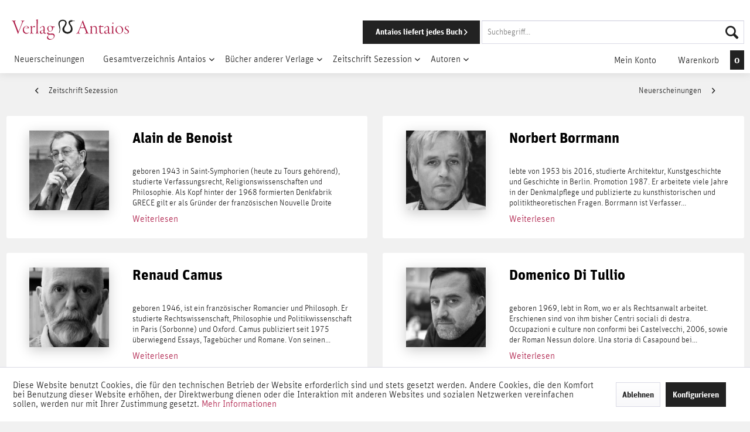

--- FILE ---
content_type: text/html; charset=UTF-8
request_url: https://antaios.de/autoren/?p=2Norbert-Borrmann/
body_size: 23378
content:
<!DOCTYPE html> <html class="no-js" lang="de" itemscope="itemscope" itemtype="https://schema.org/WebPage"> <head> <meta charset="utf-8"> <meta name="author" content="" /> <meta name="robots" content="noindex,follow" /> <meta name="revisit-after" content="2 days" /> <meta name="keywords" content="Verlag Antaios, Edition Antaios, Antaios, Konservative Bücher, Karlheinz Weißmann, Götz Kubitschek, Armin Mohler, Erik Lehnert, Thorsten Hinz, Frank Lisson, Martin Lichtmesz, Domenico di Tullio, Joachim Fernau, Ernst Nolte, Stefan Scheil, Richard Millet, Jean Raspail, Henry de Montherlant" /> <meta name="description" content="Der Verlag Antaios präsentiert seine Autoren. Sie kommen aus Deutschland, Österreich, Italien, Frankreich oder Norwegen. Von Borrmann über Fernau, He…" /> <meta property="og:type" content="product.group" /> <meta property="og:site_name" content="Verlag Antaios" /> <meta property="og:title" content="Autoren" /> <meta property="og:description" content="Der Verlag Antaios präsentiert seine Autoren. Sie kommen aus Deutschland, Österreich, Italien, Frankreich oder Norwegen. Von Borrmann über Fernau,…" /> <meta name="twitter:card" content="product" /> <meta name="twitter:site" content="Verlag Antaios" /> <meta name="twitter:title" content="Autoren" /> <meta name="twitter:description" content="Der Verlag Antaios präsentiert seine Autoren. Sie kommen aus Deutschland, Österreich, Italien, Frankreich oder Norwegen. Von Borrmann über Fernau,…" /> <meta property="og:image" content="https://antaios.de/media/image/27/be/9a/apple-touch-icon-72x72.png" /> <meta name="twitter:image" content="https://antaios.de/media/image/27/be/9a/apple-touch-icon-72x72.png" /> <meta itemprop="copyrightHolder" content="Verlag Antaios" /> <meta itemprop="copyrightYear" content="2014" /> <meta itemprop="isFamilyFriendly" content="True" /> <meta itemprop="image" content="https://antaios.de/media/image/27/be/9a/apple-touch-icon-72x72.png" /> <meta name="viewport" content="width=device-width, initial-scale=1.0"> <meta name="mobile-web-app-capable" content="yes"> <meta name="apple-mobile-web-app-title" content="Verlag Antaios"> <meta name="apple-mobile-web-app-capable" content="yes"> <meta name="apple-mobile-web-app-status-bar-style" content="default"> <link rel="apple-touch-icon-precomposed" href="https://antaios.de/media/image/fa/af/5f/apple-touch-icon-180x180.png"> <link rel="shortcut icon" href="https://antaios.de/media/unknown/d9/0c/f4/favicon.ico"> <meta name="msapplication-navbutton-color" content="#222222" /> <meta name="application-name" content="Verlag Antaios" /> <meta name="msapplication-starturl" content="https://antaios.de/" /> <meta name="msapplication-window" content="width=1024;height=768" /> <meta name="msapplication-TileImage" content="https://antaios.de/media/image/f7/ec/18/apple-touch-icon-152x152.png"> <meta name="msapplication-TileColor" content="#222222"> <meta name="theme-color" content="#222222" /> <title itemprop="name">Autoren | Verlag Antaios</title> <link href="/web/cache/1766224211_17b0c7605aa5440950393b37e7faff2a.css" media="all" rel="stylesheet" type="text/css" /> <link rel="stylesheet" href="https://maxcdn.bootstrapcdn.com/font-awesome/4.6.3/css/font-awesome.min.css"> </head> <body class="is--ctl-listing is--act-index is--no-sidebar" > <div class="page-wrap"> <noscript class="noscript-main"> <div class="alert is--warning"> <div class="alert--icon"> <i class="icon--element icon--warning"></i> </div> <div class="alert--content"> Um Verlag&#x20;Antaios in vollem Umfang nutzen zu k&ouml;nnen, empfehlen wir Ihnen Javascript in Ihrem Browser zu aktiveren. </div> </div> </noscript> <div class="header-wrapper"> <header class="header-main"> <div class="container header--navigation"> <div class="logo-main block-group" role="banner"> <div class="logo--shop block"> <a class="logo--link" href="https://antaios.de/" title="Verlag Antaios - zur Startseite wechseln"> <svg id="Ebene_1" data-name="Ebene 1" xmlns="http://www.w3.org/2000/svg" viewBox="0 0 246.26 43"><path class="cls-1" d="M18.37,30.73c.73,0,2.75.17,3.31.17,1.38,0,3.1-.17,3.83-.17s.82.17.82.26c0,.25-.35.38-.91.47-1,.13-1.5.69-1.5,1.25a6.32,6.32,0,0,0,.47,2c.78,2.33,6.28,16.69,7.31,19,.05.13.17.21.22.08.68-1.55,6.06-15.35,6.79-17.41a12.69,12.69,0,0,0,.86-3.4c0-1-.82-1.25-2.15-1.59-.43-.09-.73-.21-.73-.39s.17-.25.82-.25c.9,0,2.71.21,3.61.21s2.11-.17,2.75-.17.73.08.73.17-.13.34-.81.52c-1.51.43-2.07.9-3.57,4.3-.82,1.84-3.31,8.12-7.4,18.06-1,2.49-1.59,4.17-1.72,4.68,0,.26-.17.52-.3.52s-.3-.35-.47-.9C29,54,22.63,37.69,20.82,33.44a3,3,0,0,0-2.45-2c-.51-.09-.81-.26-.81-.43S18,30.73,18.37,30.73Z" transform="translate(-17.56 -28.15)"/><path class="cls-1" d="M53.8,46.47a.45.45,0,0,1-.38.38c-.3,0-6-.13-6.93-.13H43.87c-.08,0-.34.26-.43.39a5.53,5.53,0,0,0-.39,2.58,7.86,7.86,0,0,0,2,5.25,5.91,5.91,0,0,0,4.51,1.85,5.62,5.62,0,0,0,4.13-1.42c.38-.35.51-.26.51-.09a1.49,1.49,0,0,1-.47.73,7.43,7.43,0,0,1-5.85,2.5,6.78,6.78,0,0,1-5-2.2,8.24,8.24,0,0,1-2.07-5.76,9.1,9.1,0,0,1,2.32-6.15,8.06,8.06,0,0,1,5.42-2.23C50.88,42.17,53.8,43.76,53.8,46.47Zm-9-2A3.39,3.39,0,0,0,43.91,46a.2.2,0,0,0,.13.18l6.24-.05c.86,0,.94-.39.94-.77a2.5,2.5,0,0,0-.6-1.72,3.56,3.56,0,0,0-2.41-.86A5.22,5.22,0,0,0,44.77,44.44Z" transform="translate(-17.56 -28.15)"/><path class="cls-1" d="M61,45.18a2.81,2.81,0,0,0-.86,1.72c-.05.38-.05,1.41-.05,2.32,0,3.22.09,5.63.18,6.49.17,1.38.77,1.68,2.45,1.81.6.08.81.17.81.38s-.38.31-1.07.31-2.32-.18-4-.18a20.22,20.22,0,0,0-2.24.26c-.47,0-.64,0-.64-.21s.3-.35.6-.43a1.86,1.86,0,0,0,1.59-1.77c.09-.73.13-3.18.13-6V44.92c0-.35-.39-.48-1.12-1.08-.3-.21-.34-.34-.34-.43s.26-.26.73-.38a12.16,12.16,0,0,0,2.15-.86,1.3,1.3,0,0,1,.6-.22c.09,0,.17.13.17.65,0,.34,0,2.19,0,2.75,0,.08.08.13.21,0,1.25-1.46,3-3.06,4.73-3.06a2.41,2.41,0,0,1,1.55.61.73.73,0,0,1,.17.51,2.06,2.06,0,0,1-.77,1.16c-.39.35-.52.35-.65.35a2.2,2.2,0,0,1-.77-.3,3,3,0,0,0-1.42-.43A3.3,3.3,0,0,0,61,45.18Z" transform="translate(-17.56 -28.15)"/><path class="cls-1" d="M72.16,47.58c0,5.34.09,7.49.13,8.35,0,1.07.26,1.41,1.51,1.59.26,0,.6.17.6.3s-.26.3-.9.3c-.43,0-1.89-.09-2.67-.09-1.12,0-2.28.09-2.71.09s-.73,0-.73-.26.17-.21.82-.39c1.07-.21,1.33-.64,1.5-2.53.13-1.51.26-8.52.3-14.06,0-4,0-7.1,0-9.16,0-.91,0-1.12-1.2-1.85-.3-.17-.39-.22-.39-.35s.22-.25.61-.34a20.11,20.11,0,0,0,2.75-.9,1.65,1.65,0,0,1,.47-.13c.09,0,.13.26.13.51s-.22,7.83-.22,13.85Z" transform="translate(-17.56 -28.15)"/><path class="cls-1" d="M86.4,44.53a17.42,17.42,0,0,1,.38,3.78c0,1.38-.17,5.68-.17,6.8a1.53,1.53,0,0,0,1.68,1.72,2.71,2.71,0,0,0,1.29-.39c.26-.13.43-.08.26.35a3.33,3.33,0,0,1-3,1.72,2.79,2.79,0,0,1-2.41-1.94.15.15,0,0,0-.22,0A6.29,6.29,0,0,1,80,58.46a3.48,3.48,0,0,1-3.4-3.61,2.84,2.84,0,0,1,1.55-2.36,61.38,61.38,0,0,1,5.8-2.11,1,1,0,0,0,.6-.65c0-.51.09-1.24.09-2,0-1.77-.3-3.14-1.07-3.7a3.57,3.57,0,0,0-1.85-.69,2.86,2.86,0,0,0-1.81.6,2.08,2.08,0,0,0-.77,1.16,2.48,2.48,0,0,0,0,.65.49.49,0,0,1-.17.34,8,8,0,0,1-1.76.78.42.42,0,0,1-.34-.39c0-.22.17-.47.64-1.08a11.52,11.52,0,0,1,3.27-2.53,5.27,5.27,0,0,1,2.45-.73A3.45,3.45,0,0,1,86.4,44.53Zm-2.67,11.7a2.14,2.14,0,0,0,.56-1.12,30.27,30.27,0,0,0,.21-4s-.08-.26-.17-.21a30.5,30.5,0,0,0-4.47,1.63,2.25,2.25,0,0,0-1,2.11A2.53,2.53,0,0,0,81.58,57,3.27,3.27,0,0,0,83.73,56.23Z" transform="translate(-17.56 -28.15)"/><path class="cls-1" d="M102.61,43a3.16,3.16,0,0,0,1.55.21c.81,0,2.62-.09,3.22-.09.22,0,.43.48.43.91s-.3.73-.47.73c-.6,0-2.28-.09-2.75-.09-.09,0-.26.18-.26.26,0,.3.08.95.08,1.85a7.13,7.13,0,0,1-2.71,5.85,5.83,5.83,0,0,1-3.22,1.07,16.08,16.08,0,0,1-1.72-.17,1,1,0,0,0-.56.13,11.72,11.72,0,0,0-1.72,1.63,1.72,1.72,0,0,0-.52,1c0,1.54,2,1.85,4.18,1.85,1.33,0,3.91-.13,5-.13a4.33,4.33,0,0,1,3.23,1.07,4.7,4.7,0,0,1,1.46,3.61c0,3-2.32,5.72-5.12,7.18A9.93,9.93,0,0,1,98,71.15c-3.26,0-6.32-1.59-6.32-4.9a3.12,3.12,0,0,1,.73-1.9c.26-.3,1.94-2.53,2.8-3.61,0,0,.13-.34,0-.39-1.38-.3-3.53-1.76-3.53-3.35,0-.17.22-.34.3-.39a17,17,0,0,0,3.53-3.14s0-.21-.09-.25a6.73,6.73,0,0,1-3.31-5.46,5.31,5.31,0,0,1,1.81-4.13,6.48,6.48,0,0,1,4.47-1.72A9.57,9.57,0,0,1,102.61,43ZM95.47,68.4a5.82,5.82,0,0,0,4.21,1.33,6.55,6.55,0,0,0,4-1.08,6.26,6.26,0,0,0,2.45-4.81c0-1.85-1.24-3.49-3.91-3.49-1.63,0-3.61,0-4.77.09s-1.42.26-1.59.43A6,6,0,0,0,93.79,65,4.64,4.64,0,0,0,95.47,68.4Zm.26-24.94a5.91,5.91,0,0,0-1.33,3.95,7.41,7.41,0,0,0,1.46,4.52,3.87,3.87,0,0,0,2.83,1.2c2.15,0,3.66-2.41,3.66-4.43A7.36,7.36,0,0,0,101,44a3.38,3.38,0,0,0-2.83-1.5A3.5,3.5,0,0,0,95.73,43.46Z" transform="translate(-17.56 -28.15)"/><path class="cls-1" d="M167.36,30.6a18.06,18.06,0,0,0,1.21,3.7c3.31,8.85,5.11,13.16,8,19.86,1.11,2.67,1.5,3.06,2.62,3.31.47.09.73.26.73.39s-.39.3-.77.3c-.69,0-1.17-.13-3.49-.13-1.16,0-3,.18-3.87.18-.43,0-.69-.13-.69-.31s.44-.34.82-.38c1.94-.26,2-1.12,2-1.94,0-.51-1.55-4.47-3.14-8.64-.13-.26-.39-.52-.51-.52-1.6.13-7.49.09-8.43.13-.13,0-.48.56-.61.86-.38.86-1.67,4.13-2.36,6.45-.52,1.76-.47,2.54,0,3a3.5,3.5,0,0,0,1.76.69c.43.09.65.26.65.39s-.39.3-.82.3c-.82,0-2.66-.22-4.26-.22-1.07,0-1.8.22-2.7.22-.48,0-.74-.09-.74-.3s.43-.3.86-.39c2-.39,2.24-.69,3.92-4.34,1.16-2.45,5-12,7.69-18.66a3,3,0,0,0,.26-1.25,1.16,1.16,0,0,1,.13-.48,4.34,4.34,0,0,0,1.2-2.14c0-.18.09-.43.26-.43S167.28,30.34,167.36,30.6Zm2.45,14.06c-1.93-5.42-3-7.7-3.69-9.46-.13-.3-.22-.17-.35.13-1.2,2.92-2.92,7.7-3.52,9.5-.05,0-.09.39.13.39.68,0,1.8,0,3.44,0a24.53,24.53,0,0,0,4-.17S169.86,44.83,169.81,44.66Z" transform="translate(-17.56 -28.15)"/><path class="cls-1" d="M195.14,43.67c1,1,1.25,3.27,1.29,5.72,0,2.15,0,2.49,0,4.51,0,3,.12,3.27,1.29,3.57.47.18.73.26.73.43s-.39.31-.82.31S196.09,58,195.1,58s-1.51.18-2.28.18c-.34,0-.69-.09-.69-.26s.26-.35,1-.48c.94-.21,1.12-.56,1.12-1.89V50c0-3.57-.35-4.65-1.42-5.51a4.16,4.16,0,0,0-2.63-.9,5.81,5.81,0,0,0-3.82,1.64,2.46,2.46,0,0,0-.52,1.46c0,.38,0,2.66,0,5.37a29.51,29.51,0,0,0,.26,4.17c.13,1,.73,1.16,1.42,1.34.52.13.73.21.73.43s-.43.26-.86.26-2.28-.18-3.27-.18c-.55,0-1.41.09-2,.09s-.77-.09-.77-.3.34-.3.95-.43c1-.22,1.2-.48,1.24-1.29.09-3.36.09-7.35.09-10.67,0-.43-.09-1-1.16-1.5-.22-.13-.35-.22-.35-.39s.18-.17.61-.34a16,16,0,0,0,2.88-1.29c.13-.09.34.08.3.34a19,19,0,0,0-.09,2.32c0,.09.09.22.22.13a17.05,17.05,0,0,1,3.22-2,5.73,5.73,0,0,1,2.58-.51A4.18,4.18,0,0,1,195.14,43.67Z" transform="translate(-17.56 -28.15)"/><path class="cls-1" d="M202.49,56.44a4.52,4.52,0,0,1-.51-2.36V45.13c0-.56,0-.86-.17-.9a10.11,10.11,0,0,0-1.21-.3c-.3,0-.51-.22-.51-.35s-.05-.12.43-.34a8,8,0,0,0,3.31-2.79c.26-.39.6-.3.6-.13a15.53,15.53,0,0,0-.09,2c0,.13,0,.34.22.34.77,0,4.6-.13,5.59-.13.08,0,.26.26.26.52,0,.6-.22,1.07-.43,1.07-1.59,0-4,0-5.16,0-.56,0-.61.13-.61.39,0,.64,0,7.35.13,8.77s.18,2,.48,2.45A3.22,3.22,0,0,0,207.7,57a4.59,4.59,0,0,0,2.53-.69c.26-.22.39-.17.39,0s-.47.73-1,1.12a5.83,5.83,0,0,1-3.31,1A3.93,3.93,0,0,1,202.49,56.44Z" transform="translate(-17.56 -28.15)"/><path class="cls-1" d="M221.76,44.53a17.42,17.42,0,0,1,.38,3.78c0,1.38-.17,5.68-.17,6.8a1.53,1.53,0,0,0,1.68,1.72,2.71,2.71,0,0,0,1.29-.39c.26-.13.43-.08.26.35a3.33,3.33,0,0,1-3,1.72,2.8,2.8,0,0,1-2.41-1.94.15.15,0,0,0-.22,0,6.29,6.29,0,0,1-4.25,1.93,3.48,3.48,0,0,1-3.4-3.61,2.86,2.86,0,0,1,1.55-2.36,61.38,61.38,0,0,1,5.8-2.11,1,1,0,0,0,.61-.65c0-.51.08-1.24.08-2,0-1.77-.3-3.14-1.07-3.7a3.57,3.57,0,0,0-1.85-.69,2.86,2.86,0,0,0-1.81.6,2.08,2.08,0,0,0-.77,1.16,3.09,3.09,0,0,0,0,.65.5.5,0,0,1-.18.34,8,8,0,0,1-1.76.78.42.42,0,0,1-.34-.39c0-.22.17-.47.64-1.08A11.52,11.52,0,0,1,216,42.9a5.27,5.27,0,0,1,2.45-.73A3.45,3.45,0,0,1,221.76,44.53Zm-2.67,11.7a2.14,2.14,0,0,0,.56-1.12,29.92,29.92,0,0,0,.22-4s-.09-.26-.18-.21a30.5,30.5,0,0,0-4.47,1.63,2.25,2.25,0,0,0-1,2.11A2.53,2.53,0,0,0,216.94,57,3.25,3.25,0,0,0,219.09,56.23Z" transform="translate(-17.56 -28.15)"/><path class="cls-1" d="M227.52,43.37a19.91,19.91,0,0,0,2.62-1,2.1,2.1,0,0,1,.69-.3c.13,0,.22.13.17.6-.08.82-.08,3.65-.08,6.79s0,6.19.08,6.93c.09.94.6,1.07,1.21,1.2.43.09.64.17.64.34s-.34.31-.69.31-2.06-.18-3-.18c-1.21,0-1.81.09-2.28.09-.26,0-.52-.09-.52-.26s.17-.26.82-.39c.86-.21,1.33-.51,1.37-2.36,0-1.29.13-9.29.13-9.72s-.08-.77-1.33-1.37c-.21-.09-.3-.22-.3-.31S227.22,43.46,227.52,43.37Zm4-7.1a1.43,1.43,0,0,1-1.38,1.42,1.33,1.33,0,0,1-1.25-1.37,1.43,1.43,0,0,1,1.34-1.46A1.34,1.34,0,0,1,231.48,36.27Z" transform="translate(-17.56 -28.15)"/><path class="cls-1" d="M251.81,50.29a8.58,8.58,0,0,1-3.31,6.62,8.48,8.48,0,0,1-4.73,1.64c-4.21,0-8.21-3.44-8.21-7.87a8.27,8.27,0,0,1,3.14-6.75,8.54,8.54,0,0,1,5-1.76A8,8,0,0,1,251.81,50.29ZM238,49.82a9.16,9.16,0,0,0,2,5.76,5.71,5.71,0,0,0,4.35,2.24,4.88,4.88,0,0,0,3.05-1.16c.69-.56,1.93-2.63,1.93-5.72,0-3.74-2.32-8-6.45-8C240.59,42.9,238,45.09,238,49.82Z" transform="translate(-17.56 -28.15)"/><path class="cls-1" d="M257.32,45.61c0,1.89,1.72,3,2.54,3.44,2.83,1.8,3.95,2.88,3.95,5.07a4.2,4.2,0,0,1-2.32,3.57,6.21,6.21,0,0,1-3.14.86,8,8,0,0,1-3.27-.78.81.81,0,0,1-.56-.64c0-.6-.08-1.55-.13-2.06s.05-.65.13-.65.22,0,.52.82a4.08,4.08,0,0,0,1.81,2.19,3.62,3.62,0,0,0,1.84.52,3.18,3.18,0,0,0,2.93-3.1c0-1.76-1.21-2.67-2.75-3.65s-3.57-2.5-3.57-4.56a4.09,4.09,0,0,1,1.37-3.18,5.48,5.48,0,0,1,3.62-1.29,9.56,9.56,0,0,1,2.75.47.61.61,0,0,1,.21.34c0,.48.22,1.38.26,1.9s-.09.68-.22.68-.21-.21-.34-.51a3.37,3.37,0,0,0-1-1.64,3.49,3.49,0,0,0-1.94-.6A2.56,2.56,0,0,0,257.32,45.61Z" transform="translate(-17.56 -28.15)"/><path class="cls-2" d="M150,31.51a2.44,2.44,0,0,1-2.37.43c-.74-.16-1.2-.79-1.88-.59-.52.15-.45.77-.86,1.13-1.22,1.05-4.14.72-4.79,2.15a3.31,3.31,0,0,0,.11,2.21c.6,1.59,1.86,2.67,2.69,4a16.53,16.53,0,0,1,2.1,4.74,27.3,27.3,0,0,1,.32,3c.38,4.2-2.22,6.81-5,8.29a11.85,11.85,0,0,1-4.58,1.51,11.17,11.17,0,0,1-9.58-3.66c-1.44-1.74-3-5-1.83-8,.69-1.8,2.13-3.42,3.29-5.17a18.17,18.17,0,0,0,1.56-2.69,8.61,8.61,0,0,0,1-3.17c.05-2.39-1.85-3.88-4-4.26a8.52,8.52,0,0,0-5.6,1.24,6,6,0,0,0-2.48,4.63,11.86,11.86,0,0,0,.17,1.4c.36,3.13,1.38,6.07,1.39,9.42a19.9,19.9,0,0,1-.7,5.11,11.12,11.12,0,0,1-.69,2.21c-.28.55-.57,1.4-1.4,1.4-.42-.68.14-1.28.32-1.78a14.57,14.57,0,0,0,1-6.08,17.22,17.22,0,0,0-.64-3.12c-.28-1.06-.48-2-.76-3.07-.49-2-1.41-3.9-1.18-6.51a7.76,7.76,0,0,1,3.87-5.87c1.8-1.05,5.47-2,8.24-1a16,16,0,0,1,2.69,1.29c2.37,1.4,3.22,4.65,2.1,7.75-.26.72-.73,1.47-1.08,2.21-1,2.12-2.75,4.24-3.34,6.51a6.62,6.62,0,0,0,.43,4.31,7.84,7.84,0,0,0,5.17,3.28,9.82,9.82,0,0,0,5.12-1,7.68,7.68,0,0,0,3-4.31,8,8,0,0,0,.1-1.67,12.38,12.38,0,0,0-1.56-5.7c-.86-1.63-2-2.92-2.74-4.52a6.73,6.73,0,0,1-.59-3.66c.27-1.48,1.58-2.5,2.79-3.28s2-1.29,3.61-.87c.46.12,1,.21,1.35.33.72.25.81.9,1.61,1s1.58-.31,2.31-.21A3.28,3.28,0,0,1,150,31.51Zm-7-.76c.15-.89-2.08-.76-1.83.38C141.42,31.36,143,31.14,143,30.75Z" transform="translate(-17.56 -28.15)"/></svg> </a> </div> </div> <nav class="shop--navigation block-group"> <ul class="navigation--list block-group" role="menubar"> <li class="navigation--entry entry--menu-left" role="menuitem"> <a class="entry--link entry--trigger btn is--icon-left" href="#offcanvas--left" data-offcanvas="true" data-offCanvasSelector=".sidebar-main" aria-label="Menü"> <i class="icon--menu"></i> Menü </a> </li> <li class="navigation--entry entry--search" role="menuitem" data-search="true" aria-haspopup="true"> <a href="/" class="mobile-logo" title=""> <svg version="1.1" id="Ebene_1" xmlns="http://www.w3.org/2000/svg" xmlns:xlink="http://www.w3.org/1999/xlink" x="0px" y="0px" viewBox="0 0 38 38" style="enable-background:new 0 0 38 38;" xml:space="preserve"><path class="st0" d="M36.2,6.8c-0.7,0.6-1.6,0.7-2.4,0.4c-0.7-0.2-1.2-0.8-1.9-0.6c-0.5,0.1-0.4,0.8-0.9,1.1c-1.2,1-4.1,0.7-4.8,2.2 c-0.2,0.7-0.2,1.5,0.1,2.2c0.6,1.6,1.9,2.7,2.7,4c0.9,1.5,1.7,3.1,2.1,4.7c0.2,1,0.3,2,0.3,3c0.4,4.2-2.2,6.8-5,8.3 c-1.4,0.8-3,1.3-4.6,1.5c-3.6,0.4-7.2-1-9.6-3.7c-1.4-1.7-3-5-1.8-8c0.7-1.8,2.1-3.4,3.3-5.2c0.6-0.9,1.1-1.8,1.6-2.7 c0.5-1,0.9-2.1,1-3.2c0.1-2.4-1.9-3.9-4-4.3c-2-0.2-3.9,0.2-5.6,1.2C5.3,9,4.4,10.7,4.3,12.6c0,0.5,0.1,0.9,0.2,1.4 c0.4,3.1,1.4,6.1,1.4,9.4c0,1.7-0.2,3.4-0.7,5.1C5,29.3,4.8,30,4.5,30.7c-0.3,0.5-0.6,1.4-1.4,1.4c-0.4-0.7,0.1-1.3,0.3-1.8 c0.8-1.9,1.1-4,1-6.1c-0.1-1.1-0.3-2.1-0.6-3.1c-0.3-1.1-0.5-2-0.8-3.1c-0.5-2-1.4-3.9-1.2-6.5c0.3-2.5,1.7-4.6,3.9-5.9 c1.8-1,5.5-2,8.2-1C14.9,5,15.8,5.5,16.6,6c2.4,1.4,3.2,4.7,2.1,7.7c-0.3,0.7-0.7,1.5-1.1,2.2c-1,2.1-2.8,4.2-3.3,6.5 c-0.3,1.4-0.2,3,0.4,4.3c1.2,1.7,3.1,2.9,5.2,3.3c1.8,0.1,3.5-0.2,5.1-1c1.5-1,2.5-2.6,3-4.3c0.1-0.6,0.1-1.1,0.1-1.7 c-0.1-2-0.6-4-1.6-5.7c-0.9-1.6-2-2.9-2.7-4.5c-0.5-1.1-0.7-2.4-0.6-3.7c0.3-1.5,1.6-2.5,2.8-3.3s2-1.3,3.6-0.9 c0.5,0.1,1,0.2,1.4,0.3c0.7,0.2,0.8,0.9,1.6,1s1.6-0.3,2.3-0.2C35.4,6.3,35.8,6.5,36.2,6.8z M29.2,6c0.1-0.9-2.1-0.8-1.8,0.4 C27.6,6.6,29.2,6.4,29.2,6z"/></svg> </a> <a class="btn entry--link entry--trigger" href="#show-hide--search" title="Suche anzeigen / schließen"> <i class="icon--search"></i> <span class="search--display">Suchen</span> </a> <form action="/search" method="get" class="main-search--form"> <a class="btn entry--link entry--delivery-button" title="Antaios liefert jedes Buch" href="/antaios-liefert-jedes-buch/" id="delivery-button"> <span class="delivery-button--text">Antaios liefert jedes Buch</span> <i class="icon--arrow-right"></i> </a> <input type="search" name="sSearch" aria-label="Suchbegriff..." class="main-search--field" autocomplete="off" autocapitalize="off" placeholder="Suchbegriff..." maxlength="30" /> <button type="submit" class="main-search--button" aria-label="Suchen"> <i class="icon--search"></i> <span class="main-search--text">Suchen</span> </button> <div class="form--ajax-loader">&nbsp;</div> </form> <div class="main-search--results"></div> <a class="mobile-cart--link" href="/checkout/cart" title="Warenkorb"> <i class="icon--basket"></i> <span id="mobileCart" class="badge is--primary is--minimal cart--quantity is--hidden"></span> </a> </li> </ul> </nav> <div class="container--ajax-cart" data-collapse-cart="true" data-displayMode="offcanvas"></div> </div> </header> <nav class="navigation-main"> <div class="container" data-menu-scroller="true" data-listSelector=".navigation--list.container" data-viewPortSelector=".navigation--list-wrapper"> <div class="navigation--list-wrapper"> <ul class="navigation--list container" role="menubar" itemscope="itemscope" itemtype="http://schema.org/SiteNavigationElement"> <li class="navigation--entry navigation--entry-112"role="menuitem"><a class="navigation--link"href="https://antaios.de/neuerscheinungen/" title="Neuerscheinungen"itemprop="url"> <span itemprop="name">Neuerscheinungen</span></a> </li> <li class="navigation--entry navigation--entry-6"role="menuitem"><a class="navigation--link"href="https://antaios.de/gesamtverzeichnis-antaios/" title="Gesamtverzeichnis Antaios"itemprop="url"> <span itemprop="name">Gesamtverzeichnis Antaios</span></a><ul class="navigation--sub navigation--sub-6"><li class="navigation--sub-entry"role="menuitem"><a class="navigation--sub-link"href="https://antaios.de/gesamtverzeichnis-antaios/reihe-kaplaken/"title="Reihe kaplaken"itemprop="url"> <span itemprop="name">Reihe kaplaken</span></a></li><li class="navigation--sub-entry"role="menuitem"><a class="navigation--sub-link"href="https://antaios.de/gesamtverzeichnis-antaios/einzeltitel/"title="Einzeltitel"itemprop="url"> <span itemprop="name">Einzeltitel</span></a></li><li class="navigation--sub-entry"role="menuitem"><a class="navigation--sub-link"href="https://antaios.de/gesamtverzeichnis-antaios/staatspolitisches-handbuch/"title="Staatspolitisches Handbuch"itemprop="url"> <span itemprop="name">Staatspolitisches Handbuch</span></a></li><li class="navigation--sub-entry"role="menuitem"><a class="navigation--sub-link"href="https://antaios.de/gesamtverzeichnis-antaios/edition-nordost/"title="Edition Nordost"itemprop="url"> <span itemprop="name">Edition Nordost</span></a></li><li class="navigation--sub-entry"role="menuitem"><a class="navigation--sub-link"href="https://antaios.de/gesamtverzeichnis-antaios/antaios-krimi/"title="Antaios Krimi"itemprop="url"> <span itemprop="name">Antaios Krimi</span></a></li><li class="navigation--sub-entry"role="menuitem"><a class="navigation--sub-link"href="https://antaios.de/gesamtverzeichnis-antaios/restposten/"title="Restposten "itemprop="url"> <span itemprop="name">Restposten </span></a></li></ul> </li> <li class="navigation--entry navigation--entry-10"role="menuitem"><a class="navigation--link"href="https://antaios.de/buecher-anderer-verlage/" title="Bücher anderer Verlage"itemprop="url"> <span itemprop="name">Bücher anderer Verlage</span></a><ul class="navigation--sub navigation--sub-10"><li class="navigation--sub-entry"role="menuitem"><a class="navigation--sub-link"href="https://antaios.de/buecher-anderer-verlage/aus-dem-aktuellen-prospekt/"title="Aus dem aktuellen Prospekt"itemprop="url"> <span itemprop="name">Aus dem aktuellen Prospekt</span></a></li><li class="navigation--sub-entry"role="menuitem"><a class="navigation--sub-link"href="https://antaios.de/buecher-anderer-verlage/institut-fuer-staatspolitik/"title="Institut für Staatspolitik "itemprop="url"> <span itemprop="name">Institut für Staatspolitik </span></a></li><li class="navigation--sub-entry"role="menuitem"><a class="navigation--sub-link"href="https://antaios.de/buecher-anderer-verlage/ares-verlag/"title="Ares-Verlag"itemprop="url"> <span itemprop="name">Ares-Verlag</span></a></li><li class="navigation--sub-entry"role="menuitem"><a class="navigation--sub-link"href="https://antaios.de/buecher-anderer-verlage/die-kehre/"title="Die Kehre"itemprop="url"> <span itemprop="name">Die Kehre</span></a></li><li class="navigation--sub-entry"role="menuitem"><a class="navigation--sub-link"href="https://antaios.de/buecher-anderer-verlage/jungeuropa-verlag/"title="Jungeuropa-Verlag"itemprop="url"> <span itemprop="name">Jungeuropa-Verlag</span></a></li><li class="navigation--sub-entry"role="menuitem"><a class="navigation--sub-link"href="https://antaios.de/buecher-anderer-verlage/karolinger-verlag/"title="Karolinger-Verlag"itemprop="url"> <span itemprop="name">Karolinger-Verlag</span></a></li><li class="navigation--sub-entry"role="menuitem"><a class="navigation--sub-link"href="https://antaios.de/buecher-anderer-verlage/manuscriptum/"title="Manuscriptum"itemprop="url"> <span itemprop="name">Manuscriptum</span></a></li><li class="navigation--sub-entry"role="menuitem"><a class="navigation--sub-link"href="https://antaios.de/buecher-anderer-verlage/quellentexte-zur-kr/"title="Quellentexte zur KR"itemprop="url"> <span itemprop="name">Quellentexte zur KR</span></a></li><li class="navigation--sub-entry"role="menuitem"><a class="navigation--sub-link"href="https://antaios.de/buecher-anderer-verlage/edition-junge-freiheit/"title="Edition Junge Freiheit"itemprop="url"> <span itemprop="name">Edition Junge Freiheit</span></a></li><li class="navigation--sub-entry"role="menuitem"><a class="navigation--sub-link"href="https://antaios.de/buecher-anderer-verlage/renovamen-verlag/"title="Renovamen-Verlag"itemprop="url"> <span itemprop="name">Renovamen-Verlag</span></a></li></ul> </li> <li class="navigation--entry navigation--entry-41"role="menuitem"><a class="navigation--link"href="https://antaios.de/zeitschrift-sezession/" title="Zeitschrift Sezession"itemprop="url"> <span itemprop="name">Zeitschrift Sezession</span></a><ul class="navigation--sub navigation--sub-41"><li class="navigation--sub-entry"role="menuitem"><a class="navigation--sub-link"href="https://antaios.de/zeitschrift-sezession/zeitschrift-sezession/"title="Zeitschrift Sezession"itemprop="url"> <span itemprop="name">Zeitschrift Sezession</span></a></li><li class="navigation--sub-entry"role="menuitem"><a class="navigation--sub-link"href="https://antaios.de/zeitschrift-sezession/rezensierte-literatur/"title="Rezensierte Literatur"itemprop="url"> <span itemprop="name">Rezensierte Literatur</span></a></li></ul> </li> <li class="navigation--entry navigation--entry-53 is--active"role="menuitem"><a class="navigation--link"href="https://antaios.de/autoren/" title="Autoren"itemprop="url"> <span itemprop="name">Autoren</span></a><ul class="navigation--sub navigation--sub-53"><li class="navigation--sub-entry"role="menuitem"><a class="navigation--sub-link"href="https://antaios.de/autoren/alain-de-benoist/"title="Alain de Benoist"itemprop="url"> <span itemprop="name">Alain de Benoist</span></a></li><li class="navigation--sub-entry"role="menuitem"><a class="navigation--sub-link"href="https://antaios.de/autoren/norbert-borrmann/"title="Norbert Borrmann"itemprop="url"> <span itemprop="name">Norbert Borrmann</span></a></li><li class="navigation--sub-entry"role="menuitem"><a class="navigation--sub-link"href="https://antaios.de/autoren/renaud-camus/"title="Renaud Camus"itemprop="url"> <span itemprop="name">Renaud Camus</span></a></li><li class="navigation--sub-entry"role="menuitem"><a class="navigation--sub-link"href="https://antaios.de/autoren/domenico-di-tullio/"title="Domenico Di Tullio"itemprop="url"> <span itemprop="name">Domenico Di Tullio</span></a></li><li class="navigation--sub-entry"role="menuitem"><a class="navigation--sub-link"href="https://antaios.de/autoren/jack-donovan/"title="Jack Donovan"itemprop="url"> <span itemprop="name">Jack Donovan</span></a></li><li class="navigation--sub-entry"role="menuitem"><a class="navigation--sub-link"href="https://antaios.de/autoren/konstantin-fechter/"title="Konstantin Fechter"itemprop="url"> <span itemprop="name">Konstantin Fechter</span></a></li><li class="navigation--sub-entry"role="menuitem"><a class="navigation--sub-link"href="https://antaios.de/autoren/joachim-fernau/"title="Joachim Fernau"itemprop="url"> <span itemprop="name">Joachim Fernau</span></a></li><li class="navigation--sub-entry"role="menuitem"><a class="navigation--sub-link"href="https://antaios.de/autoren/alexander-gauland/"title="Alexander Gauland"itemprop="url"> <span itemprop="name">Alexander Gauland</span></a></li><li class="navigation--sub-entry"role="menuitem"><a class="navigation--sub-link"href="https://antaios.de/autoren/hermann-heidegger/"title="Hermann Heidegger"itemprop="url"> <span itemprop="name">Hermann Heidegger</span></a></li><li class="navigation--sub-entry"role="menuitem"><a class="navigation--sub-link"href="https://antaios.de/autoren/thorsten-hinz/"title="Thorsten Hinz"itemprop="url"> <span itemprop="name">Thorsten Hinz</span></a></li><li class="navigation--sub-entry"role="menuitem"><a class="navigation--sub-link"href="https://antaios.de/autoren/benedikt-kaiser/"title="Benedikt Kaiser"itemprop="url"> <span itemprop="name">Benedikt Kaiser</span></a></li><li class="navigation--sub-entry"role="menuitem"><a class="navigation--sub-link"href="https://antaios.de/autoren/manfred-kleine-hartlage/"title="Manfred Kleine-Hartlage"itemprop="url"> <span itemprop="name">Manfred Kleine-Hartlage</span></a></li><li class="navigation--sub-entry"role="menuitem"><a class="navigation--sub-link"href="https://antaios.de/autoren/ellen-kositza/"title="Ellen Kositza"itemprop="url"> <span itemprop="name">Ellen Kositza</span></a></li><li class="navigation--sub-entry"role="menuitem"><a class="navigation--sub-link"href="https://antaios.de/autoren/goetz-kubitschek/"title="Götz Kubitschek"itemprop="url"> <span itemprop="name">Götz Kubitschek</span></a></li><li class="navigation--sub-entry"role="menuitem"><a class="navigation--sub-link"href="https://antaios.de/autoren/horst-lange/"title="Horst Lange"itemprop="url"> <span itemprop="name">Horst Lange</span></a></li><li class="navigation--sub-entry"role="menuitem"><a class="navigation--sub-link"href="https://antaios.de/autoren/erik-lehnert/"title="Erik Lehnert"itemprop="url"> <span itemprop="name">Erik Lehnert</span></a></li><li class="navigation--sub-entry"role="menuitem"><a class="navigation--sub-link"href="https://antaios.de/autoren/martin-lichtmesz/"title="Martin Lichtmesz"itemprop="url"> <span itemprop="name">Martin Lichtmesz</span></a></li><li class="navigation--sub-entry"role="menuitem"><a class="navigation--sub-link"href="https://antaios.de/autoren/frank-lisson/"title="Frank Lisson"itemprop="url"> <span itemprop="name">Frank Lisson</span></a></li><li class="navigation--sub-entry"role="menuitem"><a class="navigation--sub-link"href="https://antaios.de/autoren/felix-menzel/"title="Felix Menzel"itemprop="url"> <span itemprop="name">Felix Menzel</span></a></li><li class="navigation--sub-entry"role="menuitem"><a class="navigation--sub-link"href="https://antaios.de/autoren/richard-millet/"title="Richard Millet"itemprop="url"> <span itemprop="name">Richard Millet</span></a></li><li class="navigation--sub-entry"role="menuitem"><a class="navigation--sub-link"href="https://antaios.de/autoren/armin-mohler/"title="Armin Mohler"itemprop="url"> <span itemprop="name">Armin Mohler</span></a></li><li class="navigation--sub-entry"role="menuitem"><a class="navigation--sub-link"href="https://antaios.de/autoren/volker-mohr/"title="Volker Mohr"itemprop="url"> <span itemprop="name">Volker Mohr</span></a></li><li class="navigation--sub-entry"role="menuitem"><a class="navigation--sub-link"href="https://antaios.de/autoren/henry-de-montherlant/"title="Henry de Montherlant"itemprop="url"> <span itemprop="name">Henry de Montherlant</span></a></li><li class="navigation--sub-entry"role="menuitem"><a class="navigation--sub-link"href="https://antaios.de/autoren/ernst-nolte/"title="Ernst Nolte"itemprop="url"> <span itemprop="name">Ernst Nolte</span></a></li><li class="navigation--sub-entry"role="menuitem"><a class="navigation--sub-link"href="https://antaios.de/autoren/laurent-obertone/"title="Laurent Obertone"itemprop="url"> <span itemprop="name">Laurent Obertone</span></a></li><li class="navigation--sub-entry"role="menuitem"><a class="navigation--sub-link"href="https://antaios.de/autoren/akif-pirincci/"title="Akif Pirinçci"itemprop="url"> <span itemprop="name">Akif Pirinçci</span></a></li><li class="navigation--sub-entry"role="menuitem"><a class="navigation--sub-link"href="https://antaios.de/autoren/brittany-sellner/"title="Brittany Sellner"itemprop="url"> <span itemprop="name">Brittany Sellner</span></a></li><li class="navigation--sub-entry"role="menuitem"><a class="navigation--sub-link"href="https://antaios.de/autoren/jean-raspail/"title="Jean Raspail"itemprop="url"> <span itemprop="name">Jean Raspail</span></a></li><li class="navigation--sub-entry"role="menuitem"><a class="navigation--sub-link"href="https://antaios.de/autoren/stefan-scheil/"title="Stefan Scheil"itemprop="url"> <span itemprop="name">Stefan Scheil</span></a></li><li class="navigation--sub-entry"role="menuitem"><a class="navigation--sub-link"href="https://antaios.de/autoren/alexander-schleyer/"title="Alexander Schleyer"itemprop="url"> <span itemprop="name">Alexander Schleyer</span></a></li><li class="navigation--sub-entry"role="menuitem"><a class="navigation--sub-link"href="https://antaios.de/autoren/guenter-scholdt/"title="Günter Scholdt"itemprop="url"> <span itemprop="name">Günter Scholdt</span></a></li><li class="navigation--sub-entry"role="menuitem"><a class="navigation--sub-link"href="https://antaios.de/autoren/josef-schuesslburner/"title="Josef Schüßlburner"itemprop="url"> <span itemprop="name">Josef Schüßlburner</span></a></li><li class="navigation--sub-entry"role="menuitem"><a class="navigation--sub-link"href="https://antaios.de/autoren/martin-sellner/"title="Martin Sellner"itemprop="url"> <span itemprop="name">Martin Sellner</span></a></li><li class="navigation--sub-entry"role="menuitem"><a class="navigation--sub-link"href="https://antaios.de/autoren/rolf-peter-sieferle/"title="Rolf Peter Sieferle"itemprop="url"> <span itemprop="name">Rolf Peter Sieferle</span></a></li><li class="navigation--sub-entry"role="menuitem"><a class="navigation--sub-link"href="https://antaios.de/autoren/caroline-sommerfeld/"title="Caroline Sommerfeld"itemprop="url"> <span itemprop="name">Caroline Sommerfeld</span></a></li><li class="navigation--sub-entry"role="menuitem"><a class="navigation--sub-link"href="https://antaios.de/autoren/eberhard-straub/"title="Eberhard Straub"itemprop="url"> <span itemprop="name">Eberhard Straub</span></a></li><li class="navigation--sub-entry"role="menuitem"><a class="navigation--sub-link"href="https://antaios.de/autoren/udo-ulfkotte/"title="Udo Ulfkotte"itemprop="url"> <span itemprop="name">Udo Ulfkotte</span></a></li><li class="navigation--sub-entry"role="menuitem"><a class="navigation--sub-link"href="https://antaios.de/autoren/andreas-vonderach/"title="Andreas Vonderach"itemprop="url"> <span itemprop="name">Andreas Vonderach</span></a></li><li class="navigation--sub-entry"role="menuitem"><a class="navigation--sub-link"href="https://antaios.de/autoren/thor-v.-waldstein/"title="Thor v. Waldstein"itemprop="url"> <span itemprop="name">Thor v. Waldstein</span></a></li><li class="navigation--sub-entry"role="menuitem"><a class="navigation--sub-link"href="https://antaios.de/autoren/karlheinz-weissmann/"title="Karlheinz Weißmann"itemprop="url"> <span itemprop="name">Karlheinz Weißmann</span></a></li><li class="navigation--sub-entry"role="menuitem"><a class="navigation--sub-link"href="https://antaios.de/autoren/bernard-willms/"title="Bernard Willms"itemprop="url"> <span itemprop="name">Bernard Willms</span></a></li><li class="navigation--sub-entry"role="menuitem"><a class="navigation--sub-link"href="https://antaios.de/autoren/guenter-zehm/"title="Günter Zehm"itemprop="url"> <span itemprop="name">Günter Zehm</span></a></li></ul> </li> <span class="main-navigation--cart-container">  <li class="navigation--entry entry--account" role="menuitem" data-offcanvas="true" data-offCanvasSelector=".account--dropdown-navigation"> <a href="https://antaios.de/account" title="Mein Konto" class="navigation--link entry--link account--link"> <span class="account--display"> Mein Konto </span> </a> </li> <li class="navigation--entry entry--cart" role="menuitem"> <a class="navigation--link cart--link" href="https://antaios.de/checkout/cart" title="Warenkorb"> <span class="cart--display"> Warenkorb </span> <span id="cartAmount" data-amount="0" class="cart--amount"> 0 </span> </a> <div class="ajax-loader">&nbsp;</div> </li>  </span> </ul> </div> </div> </nav> </div> <section class=" content-main container block-group"> <nav class="content--breadcrumb block"> <ul class="breadcrumb--list" role="menu" itemscope itemtype="https://schema.org/BreadcrumbList"> <li class="breadcrumb--entry breadcrumb--category breadcrumb--left"> <a href="https://antaios.de/listing/index/sCategory/41" class="breadcrumb--link"><i class="icon--arrow-left"></i> Zeitschrift Sezession</a> </li> <li class="breadcrumb--entry breadcrumb--category breadcrumb--right"> <a href="https://antaios.de/listing/index/sCategory/112" class="breadcrumb--link">Neuerscheinungen <i class="icon--arrow-right"></i></a> </li> </ul> </nav> <div class="content-main--inner"> <div id='cookie-consent' class='off-canvas is--left block-transition' data-cookie-consent-manager='true' data-cookieTimeout='60'> <div class='cookie-consent--header cookie-consent--close'> Cookie-Einstellungen <i class="icon--arrow-right"></i> </div> <div class='cookie-consent--description'> Diese Website benutzt Cookies, die für den technischen Betrieb der Website erforderlich sind und stets gesetzt werden. Andere Cookies, die den Komfort bei Benutzung dieser Website erhöhen, der Direktwerbung dienen oder die Interaktion mit anderen Websites und sozialen Netzwerken vereinfachen sollen, werden nur mit Ihrer Zustimmung gesetzt. </div> <div class='cookie-consent--configuration'> <div class='cookie-consent--configuration-header'> <div class='cookie-consent--configuration-header-text'>Konfiguration</div> </div> <div class='cookie-consent--configuration-main'> <div class='cookie-consent--group'> <input type="hidden" class="cookie-consent--group-name" value="technical" /> <label class="cookie-consent--group-state cookie-consent--state-input cookie-consent--required"> <input type="checkbox" name="technical-state" class="cookie-consent--group-state-input" disabled="disabled" checked="checked"/> <span class="cookie-consent--state-input-element"></span> </label> <div class='cookie-consent--group-title' data-collapse-panel='true' data-contentSiblingSelector=".cookie-consent--group-container"> <div class="cookie-consent--group-title-label cookie-consent--state-label"> Technisch erforderlich </div> <span class="cookie-consent--group-arrow is-icon--right"> <i class="icon--arrow-right"></i> </span> </div> <div class='cookie-consent--group-container'> <div class='cookie-consent--group-description'> Diese Cookies sind für die Grundfunktionen des Shops notwendig. </div> <div class='cookie-consent--cookies-container'> <div class='cookie-consent--cookie'> <input type="hidden" class="cookie-consent--cookie-name" value="cookieDeclined" /> <label class="cookie-consent--cookie-state cookie-consent--state-input cookie-consent--required"> <input type="checkbox" name="cookieDeclined-state" class="cookie-consent--cookie-state-input" disabled="disabled" checked="checked" /> <span class="cookie-consent--state-input-element"></span> </label> <div class='cookie--label cookie-consent--state-label'> "Alle Cookies ablehnen" Cookie </div> </div> <div class='cookie-consent--cookie'> <input type="hidden" class="cookie-consent--cookie-name" value="allowCookie" /> <label class="cookie-consent--cookie-state cookie-consent--state-input cookie-consent--required"> <input type="checkbox" name="allowCookie-state" class="cookie-consent--cookie-state-input" disabled="disabled" checked="checked" /> <span class="cookie-consent--state-input-element"></span> </label> <div class='cookie--label cookie-consent--state-label'> "Alle Cookies annehmen" Cookie </div> </div> <div class='cookie-consent--cookie'> <input type="hidden" class="cookie-consent--cookie-name" value="shop" /> <label class="cookie-consent--cookie-state cookie-consent--state-input cookie-consent--required"> <input type="checkbox" name="shop-state" class="cookie-consent--cookie-state-input" disabled="disabled" checked="checked" /> <span class="cookie-consent--state-input-element"></span> </label> <div class='cookie--label cookie-consent--state-label'> Ausgewählter Shop </div> </div> <div class='cookie-consent--cookie'> <input type="hidden" class="cookie-consent--cookie-name" value="csrf_token" /> <label class="cookie-consent--cookie-state cookie-consent--state-input cookie-consent--required"> <input type="checkbox" name="csrf_token-state" class="cookie-consent--cookie-state-input" disabled="disabled" checked="checked" /> <span class="cookie-consent--state-input-element"></span> </label> <div class='cookie--label cookie-consent--state-label'> CSRF-Token </div> </div> <div class='cookie-consent--cookie'> <input type="hidden" class="cookie-consent--cookie-name" value="cookiePreferences" /> <label class="cookie-consent--cookie-state cookie-consent--state-input cookie-consent--required"> <input type="checkbox" name="cookiePreferences-state" class="cookie-consent--cookie-state-input" disabled="disabled" checked="checked" /> <span class="cookie-consent--state-input-element"></span> </label> <div class='cookie--label cookie-consent--state-label'> Cookie-Einstellungen </div> </div> <div class='cookie-consent--cookie'> <input type="hidden" class="cookie-consent--cookie-name" value="x-cache-context-hash" /> <label class="cookie-consent--cookie-state cookie-consent--state-input cookie-consent--required"> <input type="checkbox" name="x-cache-context-hash-state" class="cookie-consent--cookie-state-input" disabled="disabled" checked="checked" /> <span class="cookie-consent--state-input-element"></span> </label> <div class='cookie--label cookie-consent--state-label'> Individuelle Preise </div> </div> <div class='cookie-consent--cookie'> <input type="hidden" class="cookie-consent--cookie-name" value="nocache" /> <label class="cookie-consent--cookie-state cookie-consent--state-input cookie-consent--required"> <input type="checkbox" name="nocache-state" class="cookie-consent--cookie-state-input" disabled="disabled" checked="checked" /> <span class="cookie-consent--state-input-element"></span> </label> <div class='cookie--label cookie-consent--state-label'> Kundenspezifisches Caching </div> </div> <div class='cookie-consent--cookie'> <input type="hidden" class="cookie-consent--cookie-name" value="paypal-cookies" /> <label class="cookie-consent--cookie-state cookie-consent--state-input cookie-consent--required"> <input type="checkbox" name="paypal-cookies-state" class="cookie-consent--cookie-state-input" disabled="disabled" checked="checked" /> <span class="cookie-consent--state-input-element"></span> </label> <div class='cookie--label cookie-consent--state-label'> PayPal-Zahlungen </div> </div> <div class='cookie-consent--cookie'> <input type="hidden" class="cookie-consent--cookie-name" value="session" /> <label class="cookie-consent--cookie-state cookie-consent--state-input cookie-consent--required"> <input type="checkbox" name="session-state" class="cookie-consent--cookie-state-input" disabled="disabled" checked="checked" /> <span class="cookie-consent--state-input-element"></span> </label> <div class='cookie--label cookie-consent--state-label'> Session </div> </div> <div class='cookie-consent--cookie'> <input type="hidden" class="cookie-consent--cookie-name" value="currency" /> <label class="cookie-consent--cookie-state cookie-consent--state-input cookie-consent--required"> <input type="checkbox" name="currency-state" class="cookie-consent--cookie-state-input" disabled="disabled" checked="checked" /> <span class="cookie-consent--state-input-element"></span> </label> <div class='cookie--label cookie-consent--state-label'> Währungswechsel </div> </div> </div> </div> </div> <div class='cookie-consent--group'> <input type="hidden" class="cookie-consent--group-name" value="comfort" /> <label class="cookie-consent--group-state cookie-consent--state-input"> <input type="checkbox" name="comfort-state" class="cookie-consent--group-state-input"/> <span class="cookie-consent--state-input-element"></span> </label> <div class='cookie-consent--group-title' data-collapse-panel='true' data-contentSiblingSelector=".cookie-consent--group-container"> <div class="cookie-consent--group-title-label cookie-consent--state-label"> Komfortfunktionen </div> <span class="cookie-consent--group-arrow is-icon--right"> <i class="icon--arrow-right"></i> </span> </div> <div class='cookie-consent--group-container'> <div class='cookie-consent--group-description'> Diese Cookies werden genutzt um das Einkaufserlebnis noch ansprechender zu gestalten, beispielsweise für die Wiedererkennung des Besuchers. </div> <div class='cookie-consent--cookies-container'> <div class='cookie-consent--cookie'> <input type="hidden" class="cookie-consent--cookie-name" value="sUniqueID" /> <label class="cookie-consent--cookie-state cookie-consent--state-input"> <input type="checkbox" name="sUniqueID-state" class="cookie-consent--cookie-state-input" /> <span class="cookie-consent--state-input-element"></span> </label> <div class='cookie--label cookie-consent--state-label'> Merkzettel </div> </div> </div> </div> </div> <div class='cookie-consent--group'> <input type="hidden" class="cookie-consent--group-name" value="statistics" /> <label class="cookie-consent--group-state cookie-consent--state-input"> <input type="checkbox" name="statistics-state" class="cookie-consent--group-state-input"/> <span class="cookie-consent--state-input-element"></span> </label> <div class='cookie-consent--group-title' data-collapse-panel='true' data-contentSiblingSelector=".cookie-consent--group-container"> <div class="cookie-consent--group-title-label cookie-consent--state-label"> Statistik & Tracking </div> <span class="cookie-consent--group-arrow is-icon--right"> <i class="icon--arrow-right"></i> </span> </div> <div class='cookie-consent--group-container'> <div class='cookie-consent--cookies-container'> <div class='cookie-consent--cookie'> <input type="hidden" class="cookie-consent--cookie-name" value="x-ua-device" /> <label class="cookie-consent--cookie-state cookie-consent--state-input"> <input type="checkbox" name="x-ua-device-state" class="cookie-consent--cookie-state-input" /> <span class="cookie-consent--state-input-element"></span> </label> <div class='cookie--label cookie-consent--state-label'> Endgeräteerkennung </div> </div> <div class='cookie-consent--cookie'> <input type="hidden" class="cookie-consent--cookie-name" value="partner" /> <label class="cookie-consent--cookie-state cookie-consent--state-input"> <input type="checkbox" name="partner-state" class="cookie-consent--cookie-state-input" /> <span class="cookie-consent--state-input-element"></span> </label> <div class='cookie--label cookie-consent--state-label'> Partnerprogramm </div> </div> </div> </div> </div> </div> </div> <div class="cookie-consent--save"> <input class="cookie-consent--save-button btn is--primary" type="button" value="Einstellungen speichern" /> </div> </div> <aside class="sidebar-main off-canvas"> <div class="navigation--smartphone"> <ul class="navigation--list "> <li class="navigation--entry entry--close-off-canvas"> <a href="#close-categories-menu" title="Menü schließen" class="navigation--link"> Menü schließen <i class="icon--arrow-right"></i> </a> </li> </ul> <div class="mobile--switches">   </div> </div> <div class="sidebar--categories-wrapper" data-subcategory-nav="true" data-mainCategoryId="3" data-categoryId="53" data-fetchUrl="/widgets/listing/getCategory/categoryId/53"> <div class="categories--headline navigation--headline"> Kategorien </div> <div class="sidebar--categories-navigation"> <ul class="sidebar--navigation categories--navigation navigation--list is--drop-down is--level0 is--rounded" role="menu"> <li class="navigation--entry" role="menuitem"> <a class="navigation--link" href="https://antaios.de/neuerscheinungen/" data-categoryId="112" data-fetchUrl="/widgets/listing/getCategory/categoryId/112" title="Neuerscheinungen" > Neuerscheinungen </a> </li> <li class="navigation--entry has--sub-children" role="menuitem"> <a class="navigation--link link--go-forward" href="https://antaios.de/gesamtverzeichnis-antaios/" data-categoryId="6" data-fetchUrl="/widgets/listing/getCategory/categoryId/6" title="Gesamtverzeichnis Antaios" > Gesamtverzeichnis Antaios <span class="is--icon-right"> <i class="icon--arrow-right"></i> </span> </a> </li> <li class="navigation--entry has--sub-children" role="menuitem"> <a class="navigation--link link--go-forward" href="https://antaios.de/buecher-anderer-verlage/" data-categoryId="10" data-fetchUrl="/widgets/listing/getCategory/categoryId/10" title="Bücher anderer Verlage" > Bücher anderer Verlage <span class="is--icon-right"> <i class="icon--arrow-right"></i> </span> </a> </li> <li class="navigation--entry has--sub-children" role="menuitem"> <a class="navigation--link link--go-forward" href="https://antaios.de/zeitschrift-sezession/" data-categoryId="41" data-fetchUrl="/widgets/listing/getCategory/categoryId/41" title="Zeitschrift Sezession" > Zeitschrift Sezession <span class="is--icon-right"> <i class="icon--arrow-right"></i> </span> </a> </li> <li class="navigation--entry is--active has--sub-categories has--sub-children" role="menuitem"> <a class="navigation--link is--active has--sub-categories link--go-forward" href="https://antaios.de/autoren/" data-categoryId="53" data-fetchUrl="/widgets/listing/getCategory/categoryId/53" title="Autoren" > Autoren <span class="is--icon-right"> <i class="icon--arrow-right"></i> </span> </a> <ul class="sidebar--navigation categories--navigation navigation--list is--level1 is--rounded" role="menu"> <li class="navigation--entry" role="menuitem"> <a class="navigation--link" href="https://antaios.de/autoren/alain-de-benoist/" data-categoryId="129" data-fetchUrl="/widgets/listing/getCategory/categoryId/129" title="Alain de Benoist" > Alain de Benoist </a> </li> <li class="navigation--entry" role="menuitem"> <a class="navigation--link" href="https://antaios.de/autoren/norbert-borrmann/" data-categoryId="93" data-fetchUrl="/widgets/listing/getCategory/categoryId/93" title="Norbert Borrmann" > Norbert Borrmann </a> </li> <li class="navigation--entry" role="menuitem"> <a class="navigation--link" href="https://antaios.de/autoren/renaud-camus/" data-categoryId="108" data-fetchUrl="/widgets/listing/getCategory/categoryId/108" title="Renaud Camus" > Renaud Camus </a> </li> <li class="navigation--entry" role="menuitem"> <a class="navigation--link" href="https://antaios.de/autoren/domenico-di-tullio/" data-categoryId="95" data-fetchUrl="/widgets/listing/getCategory/categoryId/95" title="Domenico Di Tullio" > Domenico Di Tullio </a> </li> <li class="navigation--entry" role="menuitem"> <a class="navigation--link" href="https://antaios.de/autoren/jack-donovan/" data-categoryId="117" data-fetchUrl="/widgets/listing/getCategory/categoryId/117" title="Jack Donovan" > Jack Donovan </a> </li> <li class="navigation--entry" role="menuitem"> <a class="navigation--link" href="https://antaios.de/autoren/konstantin-fechter/" data-categoryId="155" data-fetchUrl="/widgets/listing/getCategory/categoryId/155" title="Konstantin Fechter" > Konstantin Fechter </a> </li> <li class="navigation--entry" role="menuitem"> <a class="navigation--link" href="https://antaios.de/autoren/joachim-fernau/" data-categoryId="54" data-fetchUrl="/widgets/listing/getCategory/categoryId/54" title="Joachim Fernau" > Joachim Fernau </a> </li> <li class="navigation--entry" role="menuitem"> <a class="navigation--link" href="https://antaios.de/autoren/alexander-gauland/" data-categoryId="154" data-fetchUrl="/widgets/listing/getCategory/categoryId/154" title="Alexander Gauland" > Alexander Gauland </a> </li> <li class="navigation--entry" role="menuitem"> <a class="navigation--link" href="https://antaios.de/autoren/hermann-heidegger/" data-categoryId="57" data-fetchUrl="/widgets/listing/getCategory/categoryId/57" title="Hermann Heidegger" > Hermann Heidegger </a> </li> <li class="navigation--entry" role="menuitem"> <a class="navigation--link" href="https://antaios.de/autoren/thorsten-hinz/" data-categoryId="58" data-fetchUrl="/widgets/listing/getCategory/categoryId/58" title="Thorsten Hinz" > Thorsten Hinz </a> </li> <li class="navigation--entry" role="menuitem"> <a class="navigation--link" href="https://antaios.de/autoren/benedikt-kaiser/" data-categoryId="116" data-fetchUrl="/widgets/listing/getCategory/categoryId/116" title="Benedikt Kaiser" > Benedikt Kaiser </a> </li> <li class="navigation--entry" role="menuitem"> <a class="navigation--link" href="https://antaios.de/autoren/manfred-kleine-hartlage/" data-categoryId="60" data-fetchUrl="/widgets/listing/getCategory/categoryId/60" title="Manfred Kleine-Hartlage" > Manfred Kleine-Hartlage </a> </li> <li class="navigation--entry" role="menuitem"> <a class="navigation--link" href="https://antaios.de/autoren/ellen-kositza/" data-categoryId="61" data-fetchUrl="/widgets/listing/getCategory/categoryId/61" title="Ellen Kositza" > Ellen Kositza </a> </li> <li class="navigation--entry" role="menuitem"> <a class="navigation--link" href="https://antaios.de/autoren/goetz-kubitschek/" data-categoryId="63" data-fetchUrl="/widgets/listing/getCategory/categoryId/63" title="Götz Kubitschek" > Götz Kubitschek </a> </li> <li class="navigation--entry" role="menuitem"> <a class="navigation--link" href="https://antaios.de/autoren/horst-lange/" data-categoryId="92" data-fetchUrl="/widgets/listing/getCategory/categoryId/92" title="Horst Lange" > Horst Lange </a> </li> <li class="navigation--entry" role="menuitem"> <a class="navigation--link" href="https://antaios.de/autoren/erik-lehnert/" data-categoryId="65" data-fetchUrl="/widgets/listing/getCategory/categoryId/65" title="Erik Lehnert" > Erik Lehnert </a> </li> <li class="navigation--entry" role="menuitem"> <a class="navigation--link" href="https://antaios.de/autoren/martin-lichtmesz/" data-categoryId="67" data-fetchUrl="/widgets/listing/getCategory/categoryId/67" title="Martin Lichtmesz" > Martin Lichtmesz </a> </li> <li class="navigation--entry" role="menuitem"> <a class="navigation--link" href="https://antaios.de/autoren/frank-lisson/" data-categoryId="68" data-fetchUrl="/widgets/listing/getCategory/categoryId/68" title="Frank Lisson" > Frank Lisson </a> </li> <li class="navigation--entry" role="menuitem"> <a class="navigation--link" href="https://antaios.de/autoren/felix-menzel/" data-categoryId="70" data-fetchUrl="/widgets/listing/getCategory/categoryId/70" title="Felix Menzel" > Felix Menzel </a> </li> <li class="navigation--entry" role="menuitem"> <a class="navigation--link" href="https://antaios.de/autoren/richard-millet/" data-categoryId="90" data-fetchUrl="/widgets/listing/getCategory/categoryId/90" title="Richard Millet" > Richard Millet </a> </li> <li class="navigation--entry" role="menuitem"> <a class="navigation--link" href="https://antaios.de/autoren/armin-mohler/" data-categoryId="71" data-fetchUrl="/widgets/listing/getCategory/categoryId/71" title="Armin Mohler" > Armin Mohler </a> </li> <li class="navigation--entry" role="menuitem"> <a class="navigation--link" href="https://antaios.de/autoren/volker-mohr/" data-categoryId="72" data-fetchUrl="/widgets/listing/getCategory/categoryId/72" title="Volker Mohr" > Volker Mohr </a> </li> <li class="navigation--entry" role="menuitem"> <a class="navigation--link" href="https://antaios.de/autoren/henry-de-montherlant/" data-categoryId="73" data-fetchUrl="/widgets/listing/getCategory/categoryId/73" title="Henry de Montherlant" > Henry de Montherlant </a> </li> <li class="navigation--entry" role="menuitem"> <a class="navigation--link" href="https://antaios.de/autoren/ernst-nolte/" data-categoryId="75" data-fetchUrl="/widgets/listing/getCategory/categoryId/75" title="Ernst Nolte" > Ernst Nolte </a> </li> <li class="navigation--entry" role="menuitem"> <a class="navigation--link" href="https://antaios.de/autoren/laurent-obertone/" data-categoryId="133" data-fetchUrl="/widgets/listing/getCategory/categoryId/133" title="Laurent Obertone" > Laurent Obertone </a> </li> <li class="navigation--entry" role="menuitem"> <a class="navigation--link" href="https://antaios.de/autoren/akif-pirincci/" data-categoryId="107" data-fetchUrl="/widgets/listing/getCategory/categoryId/107" title="Akif Pirinçci" > Akif Pirinçci </a> </li> <li class="navigation--entry" role="menuitem"> <a class="navigation--link" href="https://antaios.de/autoren/brittany-sellner/" data-categoryId="144" data-fetchUrl="/widgets/listing/getCategory/categoryId/144" title="Brittany Sellner" > Brittany Sellner </a> </li> <li class="navigation--entry" role="menuitem"> <a class="navigation--link" href="https://antaios.de/autoren/jean-raspail/" data-categoryId="89" data-fetchUrl="/widgets/listing/getCategory/categoryId/89" title="Jean Raspail" > Jean Raspail </a> </li> <li class="navigation--entry" role="menuitem"> <a class="navigation--link" href="https://antaios.de/autoren/stefan-scheil/" data-categoryId="79" data-fetchUrl="/widgets/listing/getCategory/categoryId/79" title="Stefan Scheil" > Stefan Scheil </a> </li> <li class="navigation--entry" role="menuitem"> <a class="navigation--link" href="https://antaios.de/autoren/alexander-schleyer/" data-categoryId="122" data-fetchUrl="/widgets/listing/getCategory/categoryId/122" title="Alexander Schleyer" > Alexander Schleyer </a> </li> <li class="navigation--entry" role="menuitem"> <a class="navigation--link" href="https://antaios.de/autoren/guenter-scholdt/" data-categoryId="81" data-fetchUrl="/widgets/listing/getCategory/categoryId/81" title="Günter Scholdt" > Günter Scholdt </a> </li> <li class="navigation--entry" role="menuitem"> <a class="navigation--link" href="https://antaios.de/autoren/josef-schuesslburner/" data-categoryId="83" data-fetchUrl="/widgets/listing/getCategory/categoryId/83" title="Josef Schüßlburner" > Josef Schüßlburner </a> </li> <li class="navigation--entry" role="menuitem"> <a class="navigation--link" href="https://antaios.de/autoren/martin-sellner/" data-categoryId="120" data-fetchUrl="/widgets/listing/getCategory/categoryId/120" title="Martin Sellner" > Martin Sellner </a> </li> <li class="navigation--entry" role="menuitem"> <a class="navigation--link" href="https://antaios.de/autoren/rolf-peter-sieferle/" data-categoryId="115" data-fetchUrl="/widgets/listing/getCategory/categoryId/115" title="Rolf Peter Sieferle" > Rolf Peter Sieferle </a> </li> <li class="navigation--entry" role="menuitem"> <a class="navigation--link" href="https://antaios.de/autoren/caroline-sommerfeld/" data-categoryId="131" data-fetchUrl="/widgets/listing/getCategory/categoryId/131" title="Caroline Sommerfeld" > Caroline Sommerfeld </a> </li> <li class="navigation--entry" role="menuitem"> <a class="navigation--link" href="https://antaios.de/autoren/eberhard-straub/" data-categoryId="156" data-fetchUrl="/widgets/listing/getCategory/categoryId/156" title="Eberhard Straub" > Eberhard Straub </a> </li> <li class="navigation--entry" role="menuitem"> <a class="navigation--link" href="https://antaios.de/autoren/udo-ulfkotte/" data-categoryId="125" data-fetchUrl="/widgets/listing/getCategory/categoryId/125" title="Udo Ulfkotte" > Udo Ulfkotte </a> </li> <li class="navigation--entry" role="menuitem"> <a class="navigation--link" href="https://antaios.de/autoren/andreas-vonderach/" data-categoryId="91" data-fetchUrl="/widgets/listing/getCategory/categoryId/91" title="Andreas Vonderach" > Andreas Vonderach </a> </li> <li class="navigation--entry" role="menuitem"> <a class="navigation--link" href="https://antaios.de/autoren/thor-v.-waldstein/" data-categoryId="109" data-fetchUrl="/widgets/listing/getCategory/categoryId/109" title="Thor v. Waldstein" > Thor v. Waldstein </a> </li> <li class="navigation--entry" role="menuitem"> <a class="navigation--link" href="https://antaios.de/autoren/karlheinz-weissmann/" data-categoryId="84" data-fetchUrl="/widgets/listing/getCategory/categoryId/84" title="Karlheinz Weißmann" > Karlheinz Weißmann </a> </li> <li class="navigation--entry" role="menuitem"> <a class="navigation--link" href="https://antaios.de/autoren/bernard-willms/" data-categoryId="86" data-fetchUrl="/widgets/listing/getCategory/categoryId/86" title="Bernard Willms" > Bernard Willms </a> </li> <li class="navigation--entry" role="menuitem"> <a class="navigation--link" href="https://antaios.de/autoren/guenter-zehm/" data-categoryId="88" data-fetchUrl="/widgets/listing/getCategory/categoryId/88" title="Günter Zehm" > Günter Zehm </a> </li> </ul> </li> <li class="navigation--entry" role="menuitem"> <a class="navigation--link" href="https://antaios.de/antaios-liefert-jedes-buch/" data-categoryId="99" data-fetchUrl="/widgets/listing/getCategory/categoryId/99" title="Antaios liefert jedes Buch" > Antaios liefert jedes Buch </a> </li> </ul> </div> <div class="shop-sites--container is--rounded"> <div class="shop-sites--headline navigation--headline"> Informationen </div> <ul class="shop-sites--navigation sidebar--navigation navigation--list is--drop-down is--level0" role="menu"> <li class="navigation--entry" role="menuitem"> <a class="navigation--link" href="javascript:openCookieConsentManager()" title="Cookie-Einstellungen" data-categoryId="86" data-fetchUrl="/widgets/listing/getCustomPage/pageId/86" > Cookie-Einstellungen </a> </li> </ul> </div> </div> </aside> <div class="content--wrapper"> <div class="content listing--content authors-listing"> <div class="hero-unit category--teaser panel has--border is--rounded"> <div class="block-group"> <div class="block c1 "> <h1 class="hero--headline panel--title ">Autoren</h1> </div> <div class="hero--text panel--body is--wide"> <div class="block c2 "> </div> </div> </div>  </div> <div class="listing--wrapper"> <div class="listing--container"> <div class="listing-no-filter-result"> <div class="alert is--info is--rounded is--hidden"> <div class="alert--icon"> <i class="icon--element icon--info"></i> </div> <div class="alert--content"> Für die Filterung wurden keine Ergebnisse gefunden! </div> </div> </div> <div class="listing" data-ajax-wishlist="true" data-compare-ajax="true" > <div class="simple-listing--listing"> <div class="product--box box--basic" data-page-index="2" data-ordernumber="129"> <div class="box--content is--rounded"> <div class="product--info-simple block-group"> <div class="block l1"> <a href="https://antaios.de/autoren/?p=2Alain-de-Benoist/" title="Alain de Benoist" class="product--image"> <span class="image--element"> <span class="image--media"> <img class="grayscale" srcset="https://antaios.de/media/image/bb/61/6c/benoist9Pz4cwL9uWsDe.jpg" alt="Alain de Benoist" title="Alain de Benoist"> </span> </span> </a> </div> <div class="product--rating-container"> </div> <div class="block l2"> <a href="https://antaios.de/autoren/?p=2Alain-de-Benoist/" title="Alain de Benoist" class="product--title"> Alain de Benoist </a> <div class="product--description"> geboren 1943 in Saint-Symphorien (heute zu Tours gehörend), studierte Verfassungsrecht, Religionswissenschaften und Philosophie. Als Kopf hinter der 1968 formierten Denkfabrik GRECE gilt er als Gründer der französischen Nouvelle Droite (Neue... </div> <div class="product--btn-container"> <a href="https://antaios.de/autoren/?p=2Alain-de-Benoist/" title="Alain de Benoist" class=""> Weiterlesen </a> </div> </div> </div> </div> </div> <div class="product--box box--basic" data-page-index="2" data-ordernumber="93"> <div class="box--content is--rounded"> <div class="product--info-simple block-group"> <div class="block l1"> <a href="https://antaios.de/autoren/?p=2Norbert-Borrmann/" title="Norbert Borrmann" class="product--image"> <span class="image--element"> <span class="image--media"> <img class="grayscale" srcset="https://antaios.de/media/image/d0/bf/bb/x_borrmann.png" alt="Norbert Borrmann" title="Norbert Borrmann"> </span> </span> </a> </div> <div class="product--rating-container"> </div> <div class="block l2"> <a href="https://antaios.de/autoren/?p=2Norbert-Borrmann/" title="Norbert Borrmann" class="product--title"> Norbert Borrmann </a> <div class="product--description"> lebte von 1953 bis 2016, studierte Architektur, Kunstgeschichte und Geschichte in Berlin. Promotion 1987. Er arbeitete viele Jahre in der Denkmalpflege und publizierte zu kunsthistorischen und politiktheoretischen Fragen. Borrmann ist Verfasser... </div> <div class="product--btn-container"> <a href="https://antaios.de/autoren/?p=2Norbert-Borrmann/" title="Norbert Borrmann" class=""> Weiterlesen </a> </div> </div> </div> </div> </div> <div class="product--box box--basic" data-page-index="2" data-ordernumber="108"> <div class="box--content is--rounded"> <div class="product--info-simple block-group"> <div class="block l1"> <a href="https://antaios.de/autoren/?p=2Renaud-Camus/" title="Renaud Camus" class="product--image"> <span class="image--element"> <span class="image--media"> <img class="grayscale" srcset="https://antaios.de/media/image/b8/9c/7d/camus.png" alt="Renaud Camus" title="Renaud Camus"> </span> </span> </a> </div> <div class="product--rating-container"> </div> <div class="block l2"> <a href="https://antaios.de/autoren/?p=2Renaud-Camus/" title="Renaud Camus" class="product--title"> Renaud Camus </a> <div class="product--description"> geboren 1946, ist ein französischer Romancier und Philosoph. Er studierte Rechtswissenschaft, Philosophie und Politikwissenschaft in Paris (Sorbonne) und Oxford. Camus publiziert seit 1975 überwiegend Essays, Tagebücher und Romane. Von seinen... </div> <div class="product--btn-container"> <a href="https://antaios.de/autoren/?p=2Renaud-Camus/" title="Renaud Camus" class=""> Weiterlesen </a> </div> </div> </div> </div> </div> <div class="product--box box--basic" data-page-index="2" data-ordernumber="95"> <div class="box--content is--rounded"> <div class="product--info-simple block-group"> <div class="block l1"> <a href="https://antaios.de/autoren/?p=2Domenico-Di-Tullio/" title="Domenico Di Tullio" class="product--image"> <span class="image--element"> <span class="image--media"> <img class="grayscale" srcset="https://antaios.de/media/image/02/68/61/ditullio.png" alt="Domenico Di Tullio" title="Domenico Di Tullio"> </span> </span> </a> </div> <div class="product--rating-container"> </div> <div class="block l2"> <a href="https://antaios.de/autoren/?p=2Domenico-Di-Tullio/" title="Domenico Di Tullio" class="product--title"> Domenico Di Tullio </a> <div class="product--description"> geboren 1969, lebt in Rom, wo er als Rechtsanwalt arbeitet. Erschienen sind von ihm bisher Centri sociali di destra. Occupazioni e culture non conformi bei Castelvecchi, 2006, sowie der Roman Nessun dolore. Una storia di Casapound bei... </div> <div class="product--btn-container"> <a href="https://antaios.de/autoren/?p=2Domenico-Di-Tullio/" title="Domenico Di Tullio" class=""> Weiterlesen </a> </div> </div> </div> </div> </div> <div class="product--box box--basic" data-page-index="2" data-ordernumber="117"> <div class="box--content is--rounded"> <div class="product--info-simple block-group"> <div class="block l1"> <a href="https://antaios.de/autoren/?p=2Jack-Donovan/" title="Jack Donovan" class="product--image"> <span class="image--element"> <span class="image--media"> <img class="grayscale" srcset="https://antaios.de/media/image/84/e6/87/donavan.png" alt="Jack Donovan" title="Jack Donovan"> </span> </span> </a> </div> <div class="product--rating-container"> </div> <div class="block l2"> <a href="https://antaios.de/autoren/?p=2Jack-Donovan/" title="Jack Donovan" class="product--title"> Jack Donovan </a> <div class="product--description"> ist Jahrgang 1974 und politischer Publizist im Umfeld der parteifreien »Alternative Right« in den USA. In seinen Werken befaßt er sich insbesondere mit Wegen zu einer selbstbewußten, kraftvollen Männlichkeit sowie tribalistischen Gegenentwürfen... </div> <div class="product--btn-container"> <a href="https://antaios.de/autoren/?p=2Jack-Donovan/" title="Jack Donovan" class=""> Weiterlesen </a> </div> </div> </div> </div> </div> <div class="product--box box--basic" data-page-index="2" data-ordernumber="155"> <div class="box--content is--rounded"> <div class="product--info-simple block-group"> <div class="block l1"> <a href="https://antaios.de/autoren/?p=2Konstantin-Fechter/" title="Konstantin Fechter" class="product--image"> <span class="image--element"> <span class="image--media"> <img class="grayscale" srcset="/themes/Frontend/Antaios_de/frontend/_public/src/img/no-picture.jpg" alt="Konstantin Fechter" title="Konstantin Fechter"> </span> </span> </a> </div> <div class="product--rating-container"> </div> <div class="block l2"> <a href="https://antaios.de/autoren/?p=2Konstantin-Fechter/" title="Konstantin Fechter" class="product--title"> Konstantin Fechter </a> <div class="product--description"> Konstantin Fechter, 1988, arbeitete in Gefängnissen, betreute Opfer von Gewaltverbrechen und verdingt sich derzeit in einem Sicherheitsunternehmen als Berater für strategische Operationen. Aus diesen Erfahrungen rührt seine Neugier für Menschen... </div> <div class="product--btn-container"> <a href="https://antaios.de/autoren/?p=2Konstantin-Fechter/" title="Konstantin Fechter" class=""> Weiterlesen </a> </div> </div> </div> </div> </div> <div class="product--box box--basic" data-page-index="2" data-ordernumber="54"> <div class="box--content is--rounded"> <div class="product--info-simple block-group"> <div class="block l1"> <a href="https://antaios.de/autoren/?p=2Joachim-Fernau/" title="Joachim Fernau" class="product--image"> <span class="image--element"> <span class="image--media"> <img class="grayscale" srcset="https://antaios.de/media/image/e1/21/2b/fernau.png" alt="Joachim Fernau" title="Joachim Fernau"> </span> </span> </a> </div> <div class="product--rating-container"> </div> <div class="block l2"> <a href="https://antaios.de/autoren/?p=2Joachim-Fernau/" title="Joachim Fernau" class="product--title"> Joachim Fernau </a> <div class="product--description"> lebte von 1909 bis 1988 und erreichte als Autor mit seinen lebensnahen und vermeintlich respektlos geschriebenen Geschichtsdarstellungen Millionenauflagen. Zu seinen bekanntesten Büchern gehören Deutschland, Deutschland über alles (1952),... </div> <div class="product--btn-container"> <a href="https://antaios.de/autoren/?p=2Joachim-Fernau/" title="Joachim Fernau" class=""> Weiterlesen </a> </div> </div> </div> </div> </div> <div class="product--box box--basic" data-page-index="2" data-ordernumber="154"> <div class="box--content is--rounded"> <div class="product--info-simple block-group"> <div class="block l1"> <a href="https://antaios.de/autoren/?p=2Alexander-Gauland/" title="Alexander Gauland" class="product--image"> <span class="image--element"> <span class="image--media"> <img class="grayscale" srcset="https://antaios.de/media/image/b6/a5/d8/gauland.jpg" alt="Alexander Gauland" title="Alexander Gauland"> </span> </span> </a> </div> <div class="product--rating-container"> </div> <div class="block l2"> <a href="https://antaios.de/autoren/?p=2Alexander-Gauland/" title="Alexander Gauland" class="product--title"> Alexander Gauland </a> <div class="product--description"> Dr. Alexander Gauland, 1941, ist promovierter Jurist. Er war im Frankfurter Magistrat und im Bundesumweltministerium tätig und leitete von 1987 bis 1991 die Hessische Staatskanzlei unter dem CDU-Ministerpräsidenten Walter Wallmann. Von 1991 bis... </div> <div class="product--btn-container"> <a href="https://antaios.de/autoren/?p=2Alexander-Gauland/" title="Alexander Gauland" class=""> Weiterlesen </a> </div> </div> </div> </div> </div> <div class="product--box box--basic" data-page-index="2" data-ordernumber="57"> <div class="box--content is--rounded"> <div class="product--info-simple block-group"> <div class="block l1"> <a href="https://antaios.de/autoren/?p=2Hermann-Heidegger/" title="Hermann Heidegger" class="product--image"> <span class="image--element"> <span class="image--media"> <img class="grayscale" srcset="https://antaios.de/media/image/68/68/44/hermann_heidegger.png" alt="Hermann Heidegger" title="Hermann Heidegger"> </span> </span> </a> </div> <div class="product--rating-container"> </div> <div class="block l2"> <a href="https://antaios.de/autoren/?p=2Hermann-Heidegger/" title="Hermann Heidegger" class="product--title"> Hermann Heidegger </a> <div class="product--description"> wurde 1920 in Freiburg geboren, diente im Krieg als Infanterieoffizier, wurde vier Mal verwundet und kehrte 1947 aus sowjetischer Kriegsgefangenschaft heim. Heidegger arbeitete als Volksschullehrer, promovierte bei Gerhard Ritter über Die... </div> <div class="product--btn-container"> <a href="https://antaios.de/autoren/?p=2Hermann-Heidegger/" title="Hermann Heidegger" class=""> Weiterlesen </a> </div> </div> </div> </div> </div> <div class="product--box box--basic" data-page-index="2" data-ordernumber="58"> <div class="box--content is--rounded"> <div class="product--info-simple block-group"> <div class="block l1"> <a href="https://antaios.de/autoren/?p=2Thorsten-Hinz/" title="Thorsten Hinz" class="product--image"> <span class="image--element"> <span class="image--media"> <img class="grayscale" srcset="https://antaios.de/media/image/6a/30/71/thorsten_hinz.png" alt="Thorsten Hinz" title="Thorsten Hinz"> </span> </span> </a> </div> <div class="product--rating-container"> </div> <div class="block l2"> <a href="https://antaios.de/autoren/?p=2Thorsten-Hinz/" title="Thorsten Hinz" class="product--title"> Thorsten Hinz </a> <div class="product--description"> wurde 1962 in Vorpommern geboren, studierte Germanistik in Leipzig und arbeitet als freier Publizist für eine Wochenzeitung, die Zeitschrift Sezession und als Buchautor. 2004 wurde ihm der Gerhard-Löwenthal-Preis für Journalisten verliehen.... </div> <div class="product--btn-container"> <a href="https://antaios.de/autoren/?p=2Thorsten-Hinz/" title="Thorsten Hinz" class=""> Weiterlesen </a> </div> </div> </div> </div> </div> <div class="product--box box--basic" data-page-index="2" data-ordernumber="116"> <div class="box--content is--rounded"> <div class="product--info-simple block-group"> <div class="block l1"> <a href="https://antaios.de/autoren/?p=2Benedikt-Kaiser/" title="Benedikt Kaiser" class="product--image"> <span class="image--element"> <span class="image--media"> <img class="grayscale" srcset="https://antaios.de/media/image/a1/86/a9/Benedikt-Kaiser-Chemnitz-2021.jpg" alt="Benedikt Kaiser" title="Benedikt Kaiser"> </span> </span> </a> </div> <div class="product--rating-container"> </div> <div class="block l2"> <a href="https://antaios.de/autoren/?p=2Benedikt-Kaiser/" title="Benedikt Kaiser" class="product--title"> Benedikt Kaiser </a> <div class="product--description"> ist Jahrgang 1987 und studierte von 2007 bis 2013 in Chemnitz Politikwissenschaft mit europaspezifischer Ausrichtung (M. A.). Während des Studiums vertiefte er insbesondere Internationale Politik, Politische Theorie und Ideengeschichte sowie... </div> <div class="product--btn-container"> <a href="https://antaios.de/autoren/?p=2Benedikt-Kaiser/" title="Benedikt Kaiser" class=""> Weiterlesen </a> </div> </div> </div> </div> </div> <div class="product--box box--basic" data-page-index="2" data-ordernumber="60"> <div class="box--content is--rounded"> <div class="product--info-simple block-group"> <div class="block l1"> <a href="https://antaios.de/autoren/?p=2Manfred-Kleine-Hartlage/" title="Manfred Kleine-Hartlage" class="product--image"> <span class="image--element"> <span class="image--media"> <img class="grayscale" srcset="https://antaios.de/media/image/e9/c4/3c/manfred_kleine_hartlage.png" alt="Manfred Kleine-Hartlage" title="Manfred Kleine-Hartlage"> </span> </span> </a> </div> <div class="product--rating-container"> </div> <div class="block l2"> <a href="https://antaios.de/autoren/?p=2Manfred-Kleine-Hartlage/" title="Manfred Kleine-Hartlage" class="product--title"> Manfred Kleine-Hartlage </a> <div class="product--description"> ist Jahrgang 1966, Diplom-Sozialwissenschaftler in der Fachrichtung Politische Wissenschaft und bekannt als konservativer Islam- und Globalismuskritiker. Im November 2021 ist Kleine-Hartlages neues Buch erschienen, sein bisher wohl radikalstes:... </div> <div class="product--btn-container"> <a href="https://antaios.de/autoren/?p=2Manfred-Kleine-Hartlage/" title="Manfred Kleine-Hartlage" class=""> Weiterlesen </a> </div> </div> </div> </div> </div> <div class="product--box box--basic" data-page-index="2" data-ordernumber="61"> <div class="box--content is--rounded"> <div class="product--info-simple block-group"> <div class="block l1"> <a href="https://antaios.de/autoren/?p=2Ellen-Kositza/" title="Ellen Kositza" class="product--image"> <span class="image--element"> <span class="image--media"> <img class="grayscale" srcset="https://antaios.de/media/image/86/61/c9/ellen_kositza.png" alt="Ellen Kositza" title="Ellen Kositza"> </span> </span> </a> </div> <div class="product--rating-container"> </div> <div class="block l2"> <a href="https://antaios.de/autoren/?p=2Ellen-Kositza/" title="Ellen Kositza" class="product--title"> Ellen Kositza </a> <div class="product--description"> wurde 1973 in Offenbach/Main geboren, studierte Germanistik und Geschichte, veröffentlichte bis 2013 in der Wochenzeitung Junge Freiheit &nbsp;und st Trägerin des Gerhard-Löwenthal-Preises für Journalisten 2008. Sie betreut als... </div> <div class="product--btn-container"> <a href="https://antaios.de/autoren/?p=2Ellen-Kositza/" title="Ellen Kositza" class=""> Weiterlesen </a> </div> </div> </div> </div> </div> <div class="product--box box--basic" data-page-index="2" data-ordernumber="63"> <div class="box--content is--rounded"> <div class="product--info-simple block-group"> <div class="block l1"> <a href="https://antaios.de/autoren/?p=2Goetz-Kubitschek/" title="Götz Kubitschek" class="product--image"> <span class="image--element"> <span class="image--media"> <img class="grayscale" srcset="https://antaios.de/media/image/e8/a4/34/kubitschekvyfVAtSj6KyiG.jpg" alt="Götz Kubitschek" title="Götz Kubitschek"> </span> </span> </a> </div> <div class="product--rating-container"> </div> <div class="block l2"> <a href="https://antaios.de/autoren/?p=2Goetz-Kubitschek/" title="Götz Kubitschek" class="product--title"> Götz Kubitschek </a> <div class="product--description"> ist Jahrgang 1970, stammt aus Oberschwaben und lebt mit seiner Familie seit Jahren im Süden Sachsen-Anhalts. Er studierte Germanistik, Geographie und Philosophie und gründete 2000 den Verlag Antaios. Seit 2003 ist er außerdem der verantwortliche... </div> <div class="product--btn-container"> <a href="https://antaios.de/autoren/?p=2Goetz-Kubitschek/" title="Götz Kubitschek" class=""> Weiterlesen </a> </div> </div> </div> </div> </div> <div class="product--box box--basic" data-page-index="2" data-ordernumber="92"> <div class="box--content is--rounded"> <div class="product--info-simple block-group"> <div class="block l1"> <a href="https://antaios.de/autoren/?p=2Horst-Lange/" title="Horst Lange" class="product--image"> <span class="image--element"> <span class="image--media"> <img class="grayscale" srcset="https://antaios.de/media/image/03/39/53/x_lange.png" alt="Horst Lange" title="Horst Lange"> </span> </span> </a> </div> <div class="product--rating-container"> </div> <div class="block l2"> <a href="https://antaios.de/autoren/?p=2Horst-Lange/" title="Horst Lange" class="product--title"> Horst Lange </a> <div class="product--description"> lebte von 1904 bis 1971. Der schlesische Schriftsteller arbeitete im Rundfunk- wie Zeitschriftenwesen und veröffentlichte Gedichte, Novellen, Kritiken und Romane. Sein bekanntestes und erfolgreichstes Buch ist die Schwarze Weide (1937),... </div> <div class="product--btn-container"> <a href="https://antaios.de/autoren/?p=2Horst-Lange/" title="Horst Lange" class=""> Weiterlesen </a> </div> </div> </div> </div> </div> <div class="product--box box--basic" data-page-index="2" data-ordernumber="65"> <div class="box--content is--rounded"> <div class="product--info-simple block-group"> <div class="block l1"> <a href="https://antaios.de/autoren/?p=2Erik-Lehnert/" title="Erik Lehnert" class="product--image"> <span class="image--element"> <span class="image--media"> <img class="grayscale" srcset="https://antaios.de/media/image/b2/c8/32/x_lehnert.jpg" alt="Erik Lehnert" title="Erik Lehnert"> </span> </span> </a> </div> <div class="product--rating-container"> </div> <div class="block l2"> <a href="https://antaios.de/autoren/?p=2Erik-Lehnert/" title="Erik Lehnert" class="product--title"> Erik Lehnert </a> <div class="product--description"> ist Jahrgang 1975, promovierter Philosoph und lebt in Berlin. Als Geschäftsführer des Instituts für Staatspolitik (IfS) leitet er die wichtigste wissenschaftliche Institution des deutschen Konservatismus. Er publizierte Bd. 19 der reihe kaplaken:... </div> <div class="product--btn-container"> <a href="https://antaios.de/autoren/?p=2Erik-Lehnert/" title="Erik Lehnert" class=""> Weiterlesen </a> </div> </div> </div> </div> </div> <div class="product--box box--basic" data-page-index="2" data-ordernumber="67"> <div class="box--content is--rounded"> <div class="product--info-simple block-group"> <div class="block l1"> <a href="https://antaios.de/autoren/?p=2Martin-Lichtmesz/" title="Martin Lichtmesz" class="product--image"> <span class="image--element"> <span class="image--media"> <img class="grayscale" srcset="https://antaios.de/media/image/f2/be/40/lichtmesz.jpg" alt="Martin Lichtmesz" title="Martin Lichtmesz"> </span> </span> </a> </div> <div class="product--rating-container"> </div> <div class="block l2"> <a href="https://antaios.de/autoren/?p=2Martin-Lichtmesz/" title="Martin Lichtmesz" class="product--title"> Martin Lichtmesz </a> <div class="product--description"> wurde 1976 in Wien geboren. Nach Jahren in Berlin lebt er inzwischen wieder in seiner Heimat und arbeitet als freier Publizist. Für die die reihe kaplaken verfaßte er bei Antaios die Bände 22 -&nbsp; Besetztes Gelände. Deutschland im Film... </div> <div class="product--btn-container"> <a href="https://antaios.de/autoren/?p=2Martin-Lichtmesz/" title="Martin Lichtmesz" class=""> Weiterlesen </a> </div> </div> </div> </div> </div> <div class="product--box box--basic" data-page-index="2" data-ordernumber="68"> <div class="box--content is--rounded"> <div class="product--info-simple block-group"> <div class="block l1"> <a href="https://antaios.de/autoren/?p=2Frank-Lisson/" title="Frank Lisson" class="product--image"> <span class="image--element"> <span class="image--media"> <img class="grayscale" srcset="https://antaios.de/media/image/89/ed/2e/x_lisson.jpg" alt="Frank Lisson" title="Frank Lisson"> </span> </span> </a> </div> <div class="product--rating-container"> </div> <div class="block l2"> <a href="https://antaios.de/autoren/?p=2Frank-Lisson/" title="Frank Lisson" class="product--title"> Frank Lisson </a> <div class="product--description"> ist Jahrgang 1970 und studierte Germanistik, Geschichte und Philosophie. Er schreibt Sachbücher, Romane, Features und Hörspiele mit dem Schwerpunkt Kulturphilosophie. Veröffentlicht hat Lisson über Oswald Spengler und Friedrich Nietzsche .... </div> <div class="product--btn-container"> <a href="https://antaios.de/autoren/?p=2Frank-Lisson/" title="Frank Lisson" class=""> Weiterlesen </a> </div> </div> </div> </div> </div> <div class="product--box box--basic" data-page-index="2" data-ordernumber="70"> <div class="box--content is--rounded"> <div class="product--info-simple block-group"> <div class="block l1"> <a href="https://antaios.de/autoren/?p=2Felix-Menzel/" title="Felix Menzel" class="product--image"> <span class="image--element"> <span class="image--media"> <img class="grayscale" srcset="https://antaios.de/media/image/db/75/c2/x_menzel.jpg" alt="Felix Menzel" title="Felix Menzel"> </span> </span> </a> </div> <div class="product--rating-container"> </div> <div class="block l2"> <a href="https://antaios.de/autoren/?p=2Felix-Menzel/" title="Felix Menzel" class="product--title"> Felix Menzel </a> <div class="product--description"> geboren 1985 in Karl-Marx-Stadt (heute: Chemnitz), studierte Medien- und Kommunikationswissenschaften, Politik und BWL an der Martin-Luther-Universität Halle Wittenberg. 2004 gründete er mit Mitschülern die Jugendzeitschrift Blaue Narzisse... </div> <div class="product--btn-container"> <a href="https://antaios.de/autoren/?p=2Felix-Menzel/" title="Felix Menzel" class=""> Weiterlesen </a> </div> </div> </div> </div> </div> <div class="product--box box--basic" data-page-index="2" data-ordernumber="90"> <div class="box--content is--rounded"> <div class="product--info-simple block-group"> <div class="block l1"> <a href="https://antaios.de/autoren/?p=2Richard-Millet/" title="Richard Millet" class="product--image"> <span class="image--element"> <span class="image--media"> <img class="grayscale" srcset="https://antaios.de/media/image/b1/0c/45/x_millet.jpg" alt="Richard Millet" title="Richard Millet"> </span> </span> </a> </div> <div class="product--rating-container"> </div> <div class="block l2"> <a href="https://antaios.de/autoren/?p=2Richard-Millet/" title="Richard Millet" class="product--title"> Richard Millet </a> <div class="product--description"> geboren 1953, verbrachte seine ersten Lebensjahre im Libanon und kehrte später dorthin zurück, um im Bürgerkrieg auf Seiten der christlichen Falangisten zu kämpfen. Mittlerweile lebt er wieder in Paris und arbeitet als Lektor, Essayist und... </div> <div class="product--btn-container"> <a href="https://antaios.de/autoren/?p=2Richard-Millet/" title="Richard Millet" class=""> Weiterlesen </a> </div> </div> </div> </div> </div> <div class="product--box box--basic" data-page-index="2" data-ordernumber="71"> <div class="box--content is--rounded"> <div class="product--info-simple block-group"> <div class="block l1"> <a href="https://antaios.de/autoren/?p=2Armin-Mohler/" title="Armin Mohler" class="product--image"> <span class="image--element"> <span class="image--media"> <img class="grayscale" srcset="https://antaios.de/media/image/18/bd/b3/x_mohler.jpg" alt="Armin Mohler" title="Armin Mohler"> </span> </span> </a> </div> <div class="product--rating-container"> </div> <div class="block l2"> <a href="https://antaios.de/autoren/?p=2Armin-Mohler/" title="Armin Mohler" class="product--title"> Armin Mohler </a> <div class="product--description"> wurde 1920 in Basel geboren und verstarb 2003 in München. Er ist der Verfasser des Standardwerks Die Konservative Revolution in Deutschland von 1918-1932 , das in einer 6., von Karlheinz Weißmann vollständig überarbeiteten Auflage bei Ares... </div> <div class="product--btn-container"> <a href="https://antaios.de/autoren/?p=2Armin-Mohler/" title="Armin Mohler" class=""> Weiterlesen </a> </div> </div> </div> </div> </div> <div class="product--box box--basic" data-page-index="2" data-ordernumber="72"> <div class="box--content is--rounded"> <div class="product--info-simple block-group"> <div class="block l1"> <a href="https://antaios.de/autoren/?p=2Volker-Mohr/" title="Volker Mohr" class="product--image"> <span class="image--element"> <span class="image--media"> <img class="grayscale" srcset="https://antaios.de/media/image/d7/34/c0/mohr.jpg" alt="Volker Mohr" title="Volker Mohr"> </span> </span> </a> </div> <div class="product--rating-container"> </div> <div class="block l2"> <a href="https://antaios.de/autoren/?p=2Volker-Mohr/" title="Volker Mohr" class="product--title"> Volker Mohr </a> <div class="product--description"> wurde 1962 in der Nähe von Schaffhausen geboren, studierte Architektur und schreibt Prosa und Sachbücher. Mohrs Themen sind das Verhältnis von individuellem und kollektivem Schicksal, die Frage nach der Identität und die nach der persönlichen... </div> <div class="product--btn-container"> <a href="https://antaios.de/autoren/?p=2Volker-Mohr/" title="Volker Mohr" class=""> Weiterlesen </a> </div> </div> </div> </div> </div> <div class="product--box box--basic" data-page-index="2" data-ordernumber="73"> <div class="box--content is--rounded"> <div class="product--info-simple block-group"> <div class="block l1"> <a href="https://antaios.de/autoren/?p=2Henry-de-Montherlant/" title="Henry de Montherlant" class="product--image"> <span class="image--element"> <span class="image--media"> <img class="grayscale" srcset="https://antaios.de/media/image/c8/cd/10/x_montherlant.jpg" alt="Henry de Montherlant" title="Henry de Montherlant"> </span> </span> </a> </div> <div class="product--rating-container"> </div> <div class="block l2"> <a href="https://antaios.de/autoren/?p=2Henry-de-Montherlant/" title="Henry de Montherlant" class="product--title"> Henry de Montherlant </a> <div class="product--description"> wurde 1885 in eine wohlhabende katholisch-royalistische Familie hineingeboren und beging 1972 Selbstmord. Zuvor nahm er allerdings am Ersten Weltkrieg teil und wurde mehrfach ausgezeichnet. Danach lebte er als freier Schriftsteller. Während der... </div> <div class="product--btn-container"> <a href="https://antaios.de/autoren/?p=2Henry-de-Montherlant/" title="Henry de Montherlant" class=""> Weiterlesen </a> </div> </div> </div> </div> </div> <div class="product--box box--basic" data-page-index="2" data-ordernumber="75"> <div class="box--content is--rounded"> <div class="product--info-simple block-group"> <div class="block l1"> <a href="https://antaios.de/autoren/?p=2Ernst-Nolte/" title="Ernst Nolte" class="product--image"> <span class="image--element"> <span class="image--media"> <img class="grayscale" srcset="https://antaios.de/media/image/21/81/9f/x_nolte.jpg" alt="Ernst Nolte" title="Ernst Nolte"> </span> </span> </a> </div> <div class="product--rating-container"> </div> <div class="block l2"> <a href="https://antaios.de/autoren/?p=2Ernst-Nolte/" title="Ernst Nolte" class="product--title"> Ernst Nolte </a> <div class="product--description"> ist Jahrgang 1923, lehrte von 1965 bis 1991 als Professor für Neuere Geschichte in Marburg und Berlin und hat ein mehr als zwei Dutzend Bücher umfassendes Lebenswerk vorgelegt. Er gilt als einer der bedeutendsten Geschichtsdenker der Gegenwart.... </div> <div class="product--btn-container"> <a href="https://antaios.de/autoren/?p=2Ernst-Nolte/" title="Ernst Nolte" class=""> Weiterlesen </a> </div> </div> </div> </div> </div> <div class="product--box box--basic" data-page-index="2" data-ordernumber="133"> <div class="box--content is--rounded"> <div class="product--info-simple block-group"> <div class="block l1"> <a href="https://antaios.de/autoren/?p=2Laurent-Obertone/" title="Laurent Obertone" class="product--image"> <span class="image--element"> <span class="image--media"> <img class="grayscale" srcset="https://antaios.de/media/image/f9/ae/20/obertoneqcVKMMmrn4Z4i.jpg" alt="Laurent Obertone" title="Laurent Obertone"> </span> </span> </a> </div> <div class="product--rating-container"> </div> <div class="block l2"> <a href="https://antaios.de/autoren/?p=2Laurent-Obertone/" title="Laurent Obertone" class="product--title"> Laurent Obertone </a> <div class="product--description"> geboren 1984, stammt aus dem Département Jura an der französisch-schweizerischen Grenze. Er studierte Anthropologie und Geschichte und machte seinen Abschluß an der École supériere de journalisme im nordfranzösischen Lille. Seitdem arbeitet er... </div> <div class="product--btn-container"> <a href="https://antaios.de/autoren/?p=2Laurent-Obertone/" title="Laurent Obertone" class=""> Weiterlesen </a> </div> </div> </div> </div> </div> <div class="product--box box--basic" data-page-index="2" data-ordernumber="107"> <div class="box--content is--rounded"> <div class="product--info-simple block-group"> <div class="block l1"> <a href="https://antaios.de/autoren/?p=2Akif-Pirincci/" title="Akif Pirinçci" class="product--image"> <span class="image--element"> <span class="image--media"> <img class="grayscale" srcset="https://antaios.de/media/image/50/b3/b2/pirinccibQXIU9zCxO1Vu.jpg" alt="Akif Pirinçci" title="Akif Pirinçci"> </span> </span> </a> </div> <div class="product--rating-container"> </div> <div class="block l2"> <a href="https://antaios.de/autoren/?p=2Akif-Pirincci/" title="Akif Pirinçci" class="product--title"> Akif Pirinçci </a> <div class="product--description"> Der deutsch-türkische Schriftsteller Akif Pirinçci (Jg. 1959) erreichte mit seinen Katzenkrimis ein Millionenpublikum. Seine Bücher wurden in 17 Sprachen übersetzt. 2014 legte er den Bestseller Deutschland von Sinnen (2014) vor&nbsp; –... </div> <div class="product--btn-container"> <a href="https://antaios.de/autoren/?p=2Akif-Pirincci/" title="Akif Pirinçci" class=""> Weiterlesen </a> </div> </div> </div> </div> </div> <div class="product--box box--basic" data-page-index="2" data-ordernumber="144"> <div class="box--content is--rounded"> <div class="product--info-simple block-group"> <div class="block l1"> <a href="https://antaios.de/autoren/?p=2Brittany-Sellner/" title="Brittany Sellner" class="product--image"> <span class="image--element"> <span class="image--media"> <img class="grayscale" srcset="https://antaios.de/media/image/82/e8/61/pettibone.png" alt="Brittany Sellner" title="Brittany Sellner"> </span> </span> </a> </div> <div class="product--rating-container"> </div> <div class="block l2"> <a href="https://antaios.de/autoren/?p=2Brittany-Sellner/" title="Brittany Sellner" class="product--title"> Brittany Sellner </a> <div class="product--description"> Die Autorin Brittany Sellner (Pettibone), 1992 in Kalifornien geboren, ist eine Schriftstellerin und konservative politische Aktivistin. Durch ihr leidenschaftliches Interesse an politischen Fragen fand sie 2016 zur politischen Szene. Seither hat... </div> <div class="product--btn-container"> <a href="https://antaios.de/autoren/?p=2Brittany-Sellner/" title="Brittany Sellner" class=""> Weiterlesen </a> </div> </div> </div> </div> </div> <div class="product--box box--basic" data-page-index="2" data-ordernumber="89"> <div class="box--content is--rounded"> <div class="product--info-simple block-group"> <div class="block l1"> <a href="https://antaios.de/autoren/?p=2Jean-Raspail/" title="Jean Raspail" class="product--image"> <span class="image--element"> <span class="image--media"> <img class="grayscale" srcset="https://antaios.de/media/image/69/06/6e/x_raspail.jpg" alt="Jean Raspail" title="Jean Raspail"> </span> </span> </a> </div> <div class="product--rating-container"> </div> <div class="block l2"> <a href="https://antaios.de/autoren/?p=2Jean-Raspail/" title="Jean Raspail" class="product--title"> Jean Raspail </a> <div class="product--description"> wurde 1925 geboren, er ist&nbsp; französischer Schriftsteller und Bestsellerautor. Er erhielt für seine Essays und Romane zahlreiche Ehrungen, unter anderem durch die Académie française. In Deutschland galt er spätestens seit seiner Dystopie... </div> <div class="product--btn-container"> <a href="https://antaios.de/autoren/?p=2Jean-Raspail/" title="Jean Raspail" class=""> Weiterlesen </a> </div> </div> </div> </div> </div> <div class="product--box box--basic" data-page-index="2" data-ordernumber="79"> <div class="box--content is--rounded"> <div class="product--info-simple block-group"> <div class="block l1"> <a href="https://antaios.de/autoren/?p=2Stefan-Scheil/" title="Stefan Scheil" class="product--image"> <span class="image--element"> <span class="image--media"> <img class="grayscale" srcset="https://antaios.de/media/image/80/8c/35/x_scheil.jpg" alt="Stefan Scheil" title="Stefan Scheil"> </span> </span> </a> </div> <div class="product--rating-container"> </div> <div class="block l2"> <a href="https://antaios.de/autoren/?p=2Stefan-Scheil/" title="Stefan Scheil" class="product--title"> Stefan Scheil </a> <div class="product--description"> wurde 1963 in Mannheim geboren, absolvierte ein Studium der Philosophie, Soziologie und Geschichte in Mannheim und Karlsruhe und promovierte über Die Entwicklung des politischen Antisemitismus zwischen 1881 und 1912 . In der reihe kaplaken... </div> <div class="product--btn-container"> <a href="https://antaios.de/autoren/?p=2Stefan-Scheil/" title="Stefan Scheil" class=""> Weiterlesen </a> </div> </div> </div> </div> </div> <div class="product--box box--basic" data-page-index="2" data-ordernumber="122"> <div class="box--content is--rounded"> <div class="product--info-simple block-group"> <div class="block l1"> <a href="https://antaios.de/autoren/?p=2Alexander-Schleyer/" title="Alexander Schleyer" class="product--image"> <span class="image--element"> <span class="image--media"> <img class="grayscale" srcset="https://antaios.de/media/image/83/00/7b/schleyer36oMatxgzdD8J.png" alt="Alexander Schleyer" title="Alexander Schleyer"> </span> </span> </a> </div> <div class="product--rating-container"> </div> <div class="block l2"> <a href="https://antaios.de/autoren/?p=2Alexander-Schleyer/" title="Alexander Schleyer" class="product--title"> Alexander Schleyer </a> <div class="product--description"> geboren 1987 in Bad Godesberg, diente zunächst als Marinesoldat und fuhr im Anschluß auf Handelsschiffen zur See. Danach folgte ein studium der Germanistik und Geographie in Bonn und Wien. Er lebt als freier Autor und Flaneur in Wien. Er diente... </div> <div class="product--btn-container"> <a href="https://antaios.de/autoren/?p=2Alexander-Schleyer/" title="Alexander Schleyer" class=""> Weiterlesen </a> </div> </div> </div> </div> </div> <div class="product--box box--basic" data-page-index="2" data-ordernumber="81"> <div class="box--content is--rounded"> <div class="product--info-simple block-group"> <div class="block l1"> <a href="https://antaios.de/autoren/?p=2Guenter-Scholdt/" title="Günter Scholdt" class="product--image"> <span class="image--element"> <span class="image--media"> <img class="grayscale" srcset="https://antaios.de/media/image/09/98/c7/x_scholdt.jpg" alt="Günter Scholdt" title="Günter Scholdt"> </span> </span> </a> </div> <div class="product--rating-container"> </div> <div class="block l2"> <a href="https://antaios.de/autoren/?p=2Guenter-Scholdt/" title="Günter Scholdt" class="product--title"> Günter Scholdt </a> <div class="product--description"> ist Jahrgang 1946 und lehrte als Professor für Deutsche Literaturwissenschaft an der Universität des Saarlandes, wo er auch Leiter des Literaturarchivs Saar-Lor-Lux-Elsaß war. In der reihe kaplaken erschienen aus seiner Feder die Bände 25:... </div> <div class="product--btn-container"> <a href="https://antaios.de/autoren/?p=2Guenter-Scholdt/" title="Günter Scholdt" class=""> Weiterlesen </a> </div> </div> </div> </div> </div> <div class="product--box box--basic" data-page-index="2" data-ordernumber="83"> <div class="box--content is--rounded"> <div class="product--info-simple block-group"> <div class="block l1"> <a href="https://antaios.de/autoren/?p=2Josef-Schuesslburner/" title="Josef Schüßlburner" class="product--image"> <span class="image--element"> <span class="image--media"> <img class="grayscale" srcset="https://antaios.de/media/image/aa/3b/b0/x_schuesselburner.jpg" alt="Josef Schüßlburner" title="Josef Schüßlburner"> </span> </span> </a> </div> <div class="product--rating-container"> </div> <div class="block l2"> <a href="https://antaios.de/autoren/?p=2Josef-Schuesslburner/" title="Josef Schüßlburner" class="product--title"> Josef Schüßlburner </a> <div class="product--description"> ist Jahrgang 1954, Jurist und Regierungsdirektor in einem Bundesministerium. Seine Publikation Roter, brauner und grüner Sozialismus. Bewältigung ideologischer Übergänge von SPD bis NSDAP und darüber hinaus erschien 2008. Sein Beitrag zur... </div> <div class="product--btn-container"> <a href="https://antaios.de/autoren/?p=2Josef-Schuesslburner/" title="Josef Schüßlburner" class=""> Weiterlesen </a> </div> </div> </div> </div> </div> <div class="product--box box--basic" data-page-index="2" data-ordernumber="120"> <div class="box--content is--rounded"> <div class="product--info-simple block-group"> <div class="block l1"> <a href="https://antaios.de/autoren/?p=2Martin-Sellner/" title="Martin Sellner" class="product--image"> <span class="image--element"> <span class="image--media"> <img class="grayscale" srcset="https://antaios.de/media/image/a4/0c/58/sellner.png" alt="Martin Sellner" title="Martin Sellner"> </span> </span> </a> </div> <div class="product--rating-container"> </div> <div class="block l2"> <a href="https://antaios.de/autoren/?p=2Martin-Sellner/" title="Martin Sellner" class="product--title"> Martin Sellner </a> <div class="product--description"> geboren 1989 in Wien, studiert Rechtswissenschaften und Philosophie und war als Leiter der Identitären Bewegung Österreichs, als Aktivist und Theoretiker einer ihrer bekanntesten Köpfe. Die strategische Ausrichtung der IB an der... </div> <div class="product--btn-container"> <a href="https://antaios.de/autoren/?p=2Martin-Sellner/" title="Martin Sellner" class=""> Weiterlesen </a> </div> </div> </div> </div> </div> <div class="product--box box--basic" data-page-index="2" data-ordernumber="115"> <div class="box--content is--rounded"> <div class="product--info-simple block-group"> <div class="block l1"> <a href="https://antaios.de/autoren/?p=2Rolf-Peter-Sieferle/" title="Rolf Peter Sieferle" class="product--image"> <span class="image--element"> <span class="image--media"> <img class="grayscale" srcset="https://antaios.de/media/image/43/9d/cc/sieferle.jpg" alt="Rolf Peter Sieferle" title="Rolf Peter Sieferle"> </span> </span> </a> </div> <div class="product--rating-container"> </div> <div class="block l2"> <a href="https://antaios.de/autoren/?p=2Rolf-Peter-Sieferle/" title="Rolf Peter Sieferle" class="product--title"> Rolf Peter Sieferle </a> <div class="product--description"> &nbsp;geboren 1949 in Stuttgart, aus dem Leben geschieden 2016, studierte Geschichte, Politikwissenschaft und Soziologie an den Universitäten Heidelberg und Konstanz und lehrte ab 1991 in Mannheim. Seit 2005 war er ordentlicher Professor für... </div> <div class="product--btn-container"> <a href="https://antaios.de/autoren/?p=2Rolf-Peter-Sieferle/" title="Rolf Peter Sieferle" class=""> Weiterlesen </a> </div> </div> </div> </div> </div> <div class="product--box box--basic" data-page-index="2" data-ordernumber="131"> <div class="box--content is--rounded"> <div class="product--info-simple block-group"> <div class="block l1"> <a href="https://antaios.de/autoren/?p=2Caroline-Sommerfeld/" title="Caroline Sommerfeld" class="product--image"> <span class="image--element"> <span class="image--media"> <img class="grayscale" srcset="https://antaios.de/media/image/e5/08/15/sommerfeldlfXoex8JBpPUs.png" alt="Caroline Sommerfeld" title="Caroline Sommerfeld"> </span> </span> </a> </div> <div class="product--rating-container"> </div> <div class="block l2"> <a href="https://antaios.de/autoren/?p=2Caroline-Sommerfeld/" title="Caroline Sommerfeld" class="product--title"> Caroline Sommerfeld </a> <div class="product--description"> &nbsp;geboren 1975, lebt mit Mann und drei Kindern in Wien, sie wurde 2003 promoviert mit ihrer Arbeit »Wie moralisch werden? Kants moralistische Ethik«, für die sie 2004 den Karl-Alber-Preis erhielt. Seit 2015 zählt sich Sommerfeld, aus grünem... </div> <div class="product--btn-container"> <a href="https://antaios.de/autoren/?p=2Caroline-Sommerfeld/" title="Caroline Sommerfeld" class=""> Weiterlesen </a> </div> </div> </div> </div> </div> <div class="product--box box--basic" data-page-index="2" data-ordernumber="156"> <div class="box--content is--rounded"> <div class="product--info-simple block-group"> <div class="block l1"> <a href="https://antaios.de/autoren/?p=2Eberhard-Straub/" title="Eberhard Straub" class="product--image"> <span class="image--element"> <span class="image--media"> <img class="grayscale" srcset="https://antaios.de/media/image/24/f4/94/straub9Cukb5YYxjnVA.jpg" alt="Eberhard Straub" title="Eberhard Straub"> </span> </span> </a> </div> <div class="product--rating-container"> </div> <div class="block l2"> <a href="https://antaios.de/autoren/?p=2Eberhard-Straub/" title="Eberhard Straub" class="product--title"> Eberhard Straub </a> <div class="product--description"> Dr. Eberhard Straub, geboren 1940, studierte Archäologie,&nbsp;Geschichte und Kunstgeschichte. 1968 wurde er in München promoviert, 1977 habilitierte er sich. Danach war er viele Jahre lang FAZ -Feuilletonredakteur,&nbsp;danach ab 1986 für die... </div> <div class="product--btn-container"> <a href="https://antaios.de/autoren/?p=2Eberhard-Straub/" title="Eberhard Straub" class=""> Weiterlesen </a> </div> </div> </div> </div> </div> <div class="product--box box--basic" data-page-index="2" data-ordernumber="125"> <div class="box--content is--rounded"> <div class="product--info-simple block-group"> <div class="block l1"> <a href="https://antaios.de/autoren/?p=2Udo-Ulfkotte/" title="Udo Ulfkotte" class="product--image"> <span class="image--element"> <span class="image--media"> <img class="grayscale" srcset="https://antaios.de/media/image/9d/a5/86/ulfkotte.png" alt="Udo Ulfkotte" title="Udo Ulfkotte"> </span> </span> </a> </div> <div class="product--rating-container"> </div> <div class="block l2"> <a href="https://antaios.de/autoren/?p=2Udo-Ulfkotte/" title="Udo Ulfkotte" class="product--title"> Udo Ulfkotte </a> <div class="product--description"> Dr. Udo Ulfkotte (1960 – 2017) studierte in Freiburg und London, er promovierte in Freiburg. Er berichtet 17 Jahre lang für die Frankfurter Allgemeine Zeitung , vor allem als Kriegsberichterstatter und lehrte Sicherheitsmanagement an der... </div> <div class="product--btn-container"> <a href="https://antaios.de/autoren/?p=2Udo-Ulfkotte/" title="Udo Ulfkotte" class=""> Weiterlesen </a> </div> </div> </div> </div> </div> <div class="product--box box--basic" data-page-index="2" data-ordernumber="91"> <div class="box--content is--rounded"> <div class="product--info-simple block-group"> <div class="block l1"> <a href="https://antaios.de/autoren/?p=2Andreas-Vonderach/" title="Andreas Vonderach" class="product--image"> <span class="image--element"> <span class="image--media"> <img class="grayscale" srcset="https://antaios.de/media/image/62/8c/ca/x_vonderach.jpg" alt="Andreas Vonderach" title="Andreas Vonderach"> </span> </span> </a> </div> <div class="product--rating-container"> </div> <div class="block l2"> <a href="https://antaios.de/autoren/?p=2Andreas-Vonderach/" title="Andreas Vonderach" class="product--title"> Andreas Vonderach </a> <div class="product--description"> geboren 1964, studierte Geschichte, Anthropologie, Geographie und Politikwissenschaft. Seine zahlreichen Studien über Fragen der menschlichen Natur finden ihren vorläufigen Höhepunkt in der Völkerpsychologie. Was uns unterscheidet&nbsp;– das Buch... </div> <div class="product--btn-container"> <a href="https://antaios.de/autoren/?p=2Andreas-Vonderach/" title="Andreas Vonderach" class=""> Weiterlesen </a> </div> </div> </div> </div> </div> <div class="product--box box--basic" data-page-index="2" data-ordernumber="109"> <div class="box--content is--rounded"> <div class="product--info-simple block-group"> <div class="block l1"> <a href="https://antaios.de/autoren/?p=2Thor-v.-Waldstein/" title="Thor v. Waldstein" class="product--image"> <span class="image--element"> <span class="image--media"> <img class="grayscale" srcset="https://antaios.de/media/image/54/a5/94/waldstein.jpg" alt="Thor v. Waldstein" title="Thor v. Waldstein"> </span> </span> </a> </div> <div class="product--rating-container"> </div> <div class="block l2"> <a href="https://antaios.de/autoren/?p=2Thor-v.-Waldstein/" title="Thor v. Waldstein" class="product--title"> Thor v. Waldstein </a> <div class="product--description"> geboren 1959 in Mannheim, Studium der Rechtswissenschaft, Geschichte, Philosophie, Politikwissenschaft und Soziologie an den Universitäten München, Mannheim und Heidelberg. Seit 1989 als Rechtsanwalt und Publizist tätig. 1989: Promotion zum Dr.... </div> <div class="product--btn-container"> <a href="https://antaios.de/autoren/?p=2Thor-v.-Waldstein/" title="Thor v. Waldstein" class=""> Weiterlesen </a> </div> </div> </div> </div> </div> <div class="product--box box--basic" data-page-index="2" data-ordernumber="84"> <div class="box--content is--rounded"> <div class="product--info-simple block-group"> <div class="block l1"> <a href="https://antaios.de/autoren/?p=2Karlheinz-Weissmann/" title="Karlheinz Weißmann" class="product--image"> <span class="image--element"> <span class="image--media"> <img class="grayscale" srcset="https://antaios.de/media/image/c3/a8/45/x_wei-mann.jpg" alt="Karlheinz Weißmann" title="Karlheinz Weißmann"> </span> </span> </a> </div> <div class="product--rating-container"> </div> <div class="block l2"> <a href="https://antaios.de/autoren/?p=2Karlheinz-Weissmann/" title="Karlheinz Weißmann" class="product--title"> Karlheinz Weißmann </a> <div class="product--description"> wurde 1959 geboren, studierte Geschichte und Evangelische Theologie und ist promoviert als Historiker. Er lehrt an einem niedersächsischen Gymnasium und war bis 2014 Wissenschaftlicher Leiter des Instituts für Staatspolitik (IfS). Bei Antaios... </div> <div class="product--btn-container"> <a href="https://antaios.de/autoren/?p=2Karlheinz-Weissmann/" title="Karlheinz Weißmann" class=""> Weiterlesen </a> </div> </div> </div> </div> </div> <div class="product--box box--basic" data-page-index="2" data-ordernumber="86"> <div class="box--content is--rounded"> <div class="product--info-simple block-group"> <div class="block l1"> <a href="https://antaios.de/autoren/?p=2Bernard-Willms/" title="Bernard Willms" class="product--image"> <span class="image--element"> <span class="image--media"> <img class="grayscale" srcset="https://antaios.de/media/image/a7/36/7b/x_willms.jpg" alt="Bernard Willms" title="Bernard Willms"> </span> </span> </a> </div> <div class="product--rating-container"> </div> <div class="block l2"> <a href="https://antaios.de/autoren/?p=2Bernard-Willms/" title="Bernard Willms" class="product--title"> Bernard Willms </a> <div class="product--description"> lebte von 1931 bis 1991, promovierte über Fichtes Staatsphilosophie als Theorie der bürgerlichen Gesellschaft, habilitierte sich 1969 über Thomas Hobbes’ politische Theorie und lehrte ab 1970 als Professor für Politische Wissenschaften an der... </div> <div class="product--btn-container"> <a href="https://antaios.de/autoren/?p=2Bernard-Willms/" title="Bernard Willms" class=""> Weiterlesen </a> </div> </div> </div> </div> </div> <div class="product--box box--basic" data-page-index="2" data-ordernumber="88"> <div class="box--content is--rounded"> <div class="product--info-simple block-group"> <div class="block l1"> <a href="https://antaios.de/autoren/?p=2Guenter-Zehm/" title="Günter Zehm" class="product--image"> <span class="image--element"> <span class="image--media"> <img class="grayscale" srcset="https://antaios.de/media/image/7d/2f/19/x_zehm.jpg" alt="Günter Zehm" title="Günter Zehm"> </span> </span> </a> </div> <div class="product--rating-container"> </div> <div class="block l2"> <a href="https://antaios.de/autoren/?p=2Guenter-Zehm/" title="Günter Zehm" class="product--title"> Günter Zehm </a> <div class="product--description"> ist Jahrgang 1933. Er studierte Philosophie bei Ernst Bloch und saß zwischen 1957 und 1960 als Dissident in der DDR ein. 1961 gelang ihm die Flucht in den Westen. Er studierte in Frankfurt bei Adorno, Fetscher und Carlo Schmid und arbeitete ab... </div> <div class="product--btn-container"> <a href="https://antaios.de/autoren/?p=2Guenter-Zehm/" title="Günter Zehm" class=""> Weiterlesen </a> </div> </div> </div> </div> </div> </div> </div> </div> <div class="listing--bottom-paging"> <div class="listing--paging panel--paging"> <a href="/autoren/?p=1" title="Erste Seite" aria-label="Erste Seite" class="paging--link paging--prev" data-action-link="true"> <i class="icon--arrow-left"></i> <i class="icon--arrow-left"></i> </a> <a href="/autoren/?p=1" title="Vorherige Seite" aria-label="Vorherige Seite" class="paging--link paging--prev" data-action-link="true"> <i class="icon--arrow-left"></i> </a> <a title="Autoren" aria-label="Autoren" class="paging--link is--active">2</a> <a href="/autoren/?p=3" title="Nächste Seite" aria-label="Nächste Seite" class="paging--link paging--next" data-action-link="true"> <i class="icon--arrow-right"></i> </a> <a href="/autoren/?p=3" title="Letzte Seite" aria-label="Letzte Seite" class="paging--link paging--next" data-action-link="true"> <i class="icon--arrow-right"></i> <i class="icon--arrow-right"></i> </a> <span class="paging--display"> von <strong>3</strong> </span> <form class="action--per-page action--content block" method="get" data-action-form="true"> <input type="hidden" name="p" value="1"> <label for="n" class="per-page--label action--label">Artikel pro Seite:</label> <div class="per-page--select select-field"> <select id="n" name="n" class="per-page--field action--field" data-auto-submit="true" > <option value="12" >12</option> <option value="24" >24</option> <option value="36" >36</option> <option value="48" >48</option> </select> </div> </form> </div> </div> </div> </div> </div> </div> </section> <footer class="footer-main"> <div class="container"> <div class="footer--columns block-group"> <div class="footer--column column--hotline is--first block"> <div class="column--headline">Kontakt</div> <div class="column--content"> <p class="column--desc">Gerne nehmen wir Ihren Anruf entgegen.<br> <div class="footer--phone-link">034632-904396</div> Fax: 034632-904397<br> Mo. bis Fr.: 8-16.30 Uhr<br> <br> Schreiben Sie uns eine E-Mail:<br> <a href="/cdn-cgi/l/email-protection" class="__cf_email__" data-cfemail="a9dfccdbdddbc0cccbe9c8c7ddc8c0c6da87cdcc">[email&#160;protected]</a><br> oder benutzen Sie das <a style="color: #af1f4a" href="https://antaios.de/kontaktformular">Kontaktformular.</a></p> </div> </div> <div class="footer--column column--menu block"> <div class="column--headline">Datenschutz</div> <div class="column--content"> <p class="column--desc">Datenschutz besitzt bei uns einen hohen Stellenwert. Bei Ihren Bestellungen müssen Sie nur die für die Bearbeitung entscheidenden Daten eingeben. Außerdem garantieren wir, daß wir Ihre persönlichen Daten nicht an Dritte weitergeben. <a style="color:#af1f4a" href="https://antaios.de/datenschutz">Zur Datenschutzerklärung</a></p> </div> </div> <div class="footer--column column--menu is--last block"> <div class="column--headline">Informationen</div> <nav class="column--navigation column--content"> <ul class="navigation--list" role="menu"> <li class="navigation--entry" role="menuitem"> <a class="navigation--link" href="javascript:openCookieConsentManager()" title="Cookie-Einstellungen"> Cookie-Einstellungen </a> </li> <li class="navigation--entry" role="menuitem"> <a class="navigation--link" href="https://antaios.de/presse" title="Presse"> Presse </a> </li> <li class="navigation--entry" role="menuitem"> <a class="navigation--link" href="https://antaios.de/agb" title="AGB"> AGB </a> </li> <li class="navigation--entry" role="menuitem"> <a class="navigation--link" href="https://antaios.de/kontaktformular" title="Kontakt"> Kontakt </a> </li> <li class="navigation--entry" role="menuitem"> <a class="navigation--link" href="https://antaios.de/versand-und-zahlungsbedingungen" title="Versand und Zahlungsbedingungen"> Versand und Zahlungsbedingungen </a> </li> <li class="navigation--entry" role="menuitem"> <a class="navigation--link" href="https://antaios.de/datenschutz" title="Datenschutz"> Datenschutz </a> </li> <li class="navigation--entry" role="menuitem"> <a class="navigation--link" href="https://antaios.de/impressum" title="Impressum"> Impressum </a> </li> </ul> </nav> </div> </div> <div class="footer--columns block-group"> <div class="footer--column column--menu is--first block"> <div class="column--headline">Soziale Netzwerke</div> <div class="column--content"> <p class="column--desc"><ul class="footer--socials"><li><a href="https://www.facebook.com/verlag.antaios" target="_blank" rel="nofollow"><i class="fa fa-facebook-square" aria-hidden="true"></i></a></li> <li><a href="https://www.youtube.com/@KanalSchnellroda3" target="_blank" rel="nofollow"><i class="fa fa-youtube-square" aria-hidden="true"></i></a></li> <li><a href="https://twitter.com/verlag_antaios" target="_blank" rel="nofollow"><i class="fa fa-twitter-square" aria-hidden="true"></i></a></li> <li><a href="https://instagram.com/verlag.antaios" target="_blank" rel="nofollow"><i class="fa fa-instagram" aria-hidden="true"></i></a></li></ul></p> </div> </div> <div class="footer--column column--menu block"> <div class="column--headline">Zahlungsmöglichkeiten</div> <div class="column--content"> <p class="column--desc"><ul class="footer--payment"><li class="paypal" style="background: url(https://antaios.de/img/paypal.png);"></li><li class="payment">Rechnung</li><li class="payment">Lastschrift</li></ul></p> </div> </div> <div class="footer--column column--menu is--last block"> <div class="column--headline">Wir verschicken mit</div> <div class="column--content"> <p class="column--desc"><img src="https://antaios.de/img/dhl.jpg" width="100" /></p> </div> </div> </div> </div> <div class="container footer-fullwidth-container background-black"> <div class="footer--columns block-group"> <div class="footer--column is--first block">&#160;</div> <div class="footer--column column--newsletter is--last block"> <a class="btn newsletter--button" title="Zum Rundbrief eintragen" href="https://rundbrief.antaios.de/newsletter/" target="_blank" rel="nofollow noopener"> Zum Rundbrief eintragen</a> </div> </div> <hr class="footer-fullwidth-line"> <div class="footer--columns block-group"> <div class="footer--column is--first block">&#160;</div> <div class="footer--column column--sitemap is--last block"> <button type="submit" class="sitemap--button btn"> <span class="button--text">Seitenbaum</span> </button> </div> </div> <div class="footer--bottom"> <div class="footer--vat-info"> <p class="vat-info--text"> * Alle Preise inkl. gesetzl. Mehrwertsteuer zzgl. <a title="Versandkosten" href="https://antaios.de/versand-und-zahlungsbedingungen">Versandkosten</a> und ggf. Nachnahmegebühren, wenn nicht anders beschrieben </p> </div> <div class="container footer-minimal"> <div class="footer--service-menu"> <ul class="service--list is--rounded" role="menu"> <li class="service--entry" role="menuitem"> <a class="service--link" href="javascript:openCookieConsentManager()" title="Cookie-Einstellungen" > Cookie-Einstellungen </a> </li> </ul> </div> </div> <div class="footer--copyright"> Realisiert mit Shopware </div> <div class="footer--logo"> <i class="icon--shopware"></i> </div> </div> </div> </footer> </div> <div class="page-wrap--cookie-permission is--hidden" data-cookie-permission="true" data-urlPrefix="https://antaios.de/" data-title="Cookie-Richtlinien" data-cookieTimeout="60" data-shopId="1"> <div class="cookie-permission--container cookie-mode--1"> <div class="cookie-permission--content"> Diese Website benutzt Cookies, die für den technischen Betrieb der Website erforderlich sind und stets gesetzt werden. Andere Cookies, die den Komfort bei Benutzung dieser Website erhöhen, der Direktwerbung dienen oder die Interaktion mit anderen Websites und sozialen Netzwerken vereinfachen sollen, werden nur mit Ihrer Zustimmung gesetzt. <a title="Mehr&nbsp;Informationen" class="cookie-permission--privacy-link" href="https://antaios.de/datenschutz"> Mehr&nbsp;Informationen </a> </div> <div class="cookie-permission--button"> <a href="#" class="cookie-permission--decline-button btn is--large is--center"> Ablehnen </a> <a href="#" class="cookie-permission--configure-button btn is--primary is--large is--center" data-openConsentManager="true"> Konfigurieren </a> </div> </div> </div> <script data-cfasync="false" src="/cdn-cgi/scripts/5c5dd728/cloudflare-static/email-decode.min.js"></script><script id="footer--js-inline">
var timeNow = 1768760203;
var secureShop = true;
var asyncCallbacks = [];
document.asyncReady = function (callback) {
asyncCallbacks.push(callback);
};
var controller = controller || {"home":"https:\/\/antaios.de\/","vat_check_enabled":"","vat_check_required":"","register":"https:\/\/antaios.de\/register","checkout":"https:\/\/antaios.de\/checkout","ajax_search":"https:\/\/antaios.de\/ajax_search","ajax_cart":"https:\/\/antaios.de\/checkout\/ajaxCart","ajax_validate":"https:\/\/antaios.de\/register","ajax_add_article":"https:\/\/antaios.de\/checkout\/addArticle","ajax_listing":"\/widgets\/listing\/listingCount","ajax_cart_refresh":"https:\/\/antaios.de\/checkout\/ajaxAmount","ajax_address_selection":"https:\/\/antaios.de\/address\/ajaxSelection","ajax_address_editor":"https:\/\/antaios.de\/address\/ajaxEditor"};
var snippets = snippets || { "noCookiesNotice": "Es wurde festgestellt, dass Cookies in Ihrem Browser deaktiviert sind. Um Verlag\x20Antaios in vollem Umfang nutzen zu k\u00f6nnen, empfehlen wir Ihnen, Cookies in Ihrem Browser zu aktiveren." };
var themeConfig = themeConfig || {"offcanvasOverlayPage":true};
var lastSeenProductsConfig = lastSeenProductsConfig || {"baseUrl":"","shopId":1,"noPicture":"\/themes\/Frontend\/Antaios_de\/frontend\/_public\/src\/img\/no-picture.jpg","productLimit":"5","currentArticle":""};
var csrfConfig = csrfConfig || {"generateUrl":"\/csrftoken","basePath":"\/","shopId":1};
var statisticDevices = [
{ device: 'mobile', enter: 0, exit: 767 },
{ device: 'tablet', enter: 768, exit: 1259 },
{ device: 'desktop', enter: 1260, exit: 5160 }
];
var cookieRemoval = cookieRemoval || 1;
</script> <script>
var datePickerGlobalConfig = datePickerGlobalConfig || {
locale: {
weekdays: {
shorthand: ['So', 'Mo', 'Di', 'Mi', 'Do', 'Fr', 'Sa'],
longhand: ['Sonntag', 'Montag', 'Dienstag', 'Mittwoch', 'Donnerstag', 'Freitag', 'Samstag']
},
months: {
shorthand: ['Jan', 'Feb', 'Mär', 'Apr', 'Mai', 'Jun', 'Jul', 'Aug', 'Sep', 'Okt', 'Nov', 'Dez'],
longhand: ['Januar', 'Februar', 'März', 'April', 'Mai', 'Juni', 'Juli', 'August', 'September', 'Oktober', 'November', 'Dezember']
},
firstDayOfWeek: 1,
weekAbbreviation: 'KW',
rangeSeparator: ' bis ',
scrollTitle: 'Zum Wechseln scrollen',
toggleTitle: 'Zum Öffnen klicken',
daysInMonth: [31, 28, 31, 30, 31, 30, 31, 31, 30, 31, 30, 31]
},
dateFormat: 'Y-m-d',
timeFormat: ' H:i:S',
altFormat: 'j. F Y',
altTimeFormat: ' - H:i'
};
</script> <script type="text/javascript">
var getInfoLightBoxUrl         = "/widgets/InfoLightBox/getBox";
var getSingleInfoLightBoxUrl   = "/widgets/InfoLightBox/getSingleBox";
var showInfoLightBoxUrl        = "/widgets/InfoLightBox/shown";
var confirmInfoLightBoxUrl     = "/widgets/InfoLightBox/confirm";
var infolightBoxID = '';
var infolightBoxCategory = '53';
var infolightBoxIsStartpage = false;
var infolightBoxArticle = 0;
var localeID = '1';
</script> <iframe id="refresh-statistics" width="0" height="0" style="display:none;"></iframe> <script>
/**
* @returns { boolean }
*/
function hasCookiesAllowed () {
if (window.cookieRemoval === 0) {
return true;
}
if (window.cookieRemoval === 1) {
if (document.cookie.indexOf('cookiePreferences') !== -1) {
return true;
}
return document.cookie.indexOf('cookieDeclined') === -1;
}
/**
* Must be cookieRemoval = 2, so only depends on existence of `allowCookie`
*/
return document.cookie.indexOf('allowCookie') !== -1;
}
/**
* @returns { boolean }
*/
function isDeviceCookieAllowed () {
var cookiesAllowed = hasCookiesAllowed();
if (window.cookieRemoval !== 1) {
return cookiesAllowed;
}
return cookiesAllowed && document.cookie.indexOf('"name":"x-ua-device","active":true') !== -1;
}
function isSecure() {
return window.secureShop !== undefined && window.secureShop === true;
}
(function(window, document) {
var par = document.location.search.match(/sPartner=([^&])+/g),
pid = (par && par[0]) ? par[0].substring(9) : null,
cur = document.location.protocol + '//' + document.location.host,
ref = document.referrer.indexOf(cur) === -1 ? document.referrer : null,
url = "/widgets/index/refreshStatistic",
pth = document.location.pathname.replace("https://antaios.de/", "/");
url += url.indexOf('?') === -1 ? '?' : '&';
url += 'requestPage=' + encodeURIComponent(pth);
url += '&requestController=' + encodeURI("listing");
if(pid) { url += '&partner=' + pid; }
if(ref) { url += '&referer=' + encodeURIComponent(ref); }
if (isDeviceCookieAllowed()) {
var i = 0,
device = 'desktop',
width = window.innerWidth,
breakpoints = window.statisticDevices;
if (typeof width !== 'number') {
width = (document.documentElement.clientWidth !== 0) ? document.documentElement.clientWidth : document.body.clientWidth;
}
for (; i < breakpoints.length; i++) {
if (width >= ~~(breakpoints[i].enter) && width <= ~~(breakpoints[i].exit)) {
device = breakpoints[i].device;
}
}
document.cookie = 'x-ua-device=' + device + '; path=/' + (isSecure() ? '; secure;' : '');
}
document
.getElementById('refresh-statistics')
.src = url;
})(window, document);
</script> <script async src="/web/cache/1766224211_17b0c7605aa5440950393b37e7faff2a.js" id="main-script"></script> <script>
/**
* Wrap the replacement code into a function to call it from the outside to replace the method when necessary
*/
var replaceAsyncReady = window.replaceAsyncReady = function() {
document.asyncReady = function (callback) {
if (typeof callback === 'function') {
window.setTimeout(callback.apply(document), 0);
}
};
};
document.getElementById('main-script').addEventListener('load', function() {
if (!asyncCallbacks) {
return false;
}
for (var i = 0; i < asyncCallbacks.length; i++) {
if (typeof asyncCallbacks[i] === 'function') {
asyncCallbacks[i].call(document);
}
}
replaceAsyncReady();
});
</script> </body> </html>